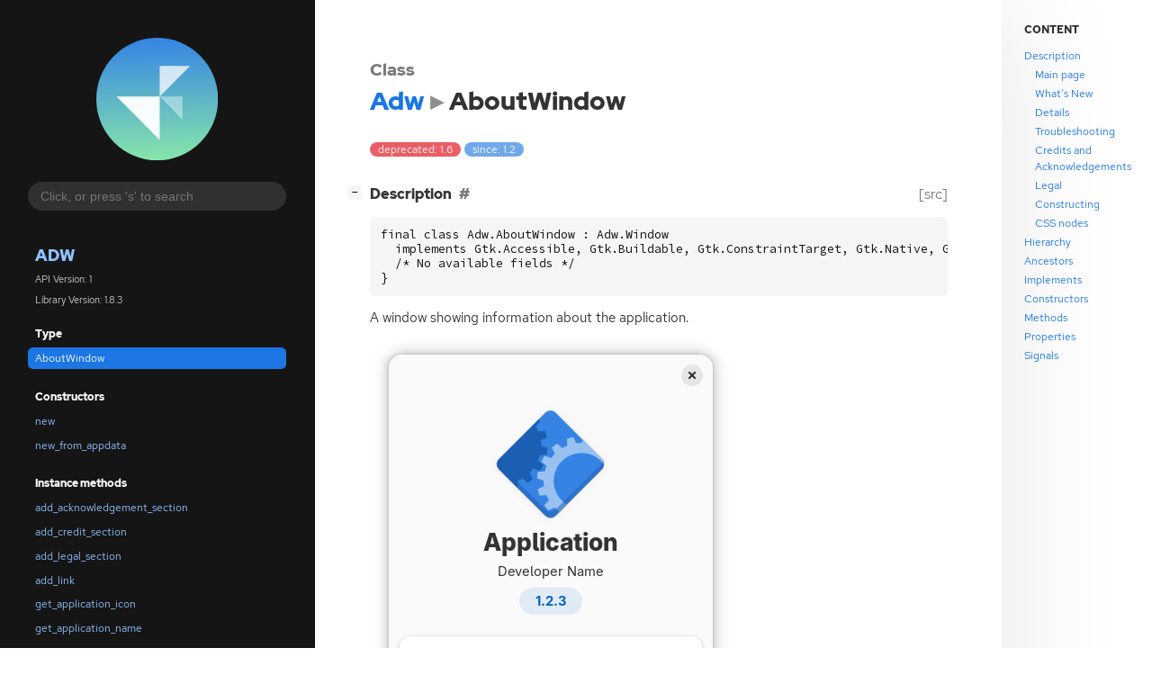

--- FILE ---
content_type: text/html; charset=utf-8
request_url: https://gnome.pages.gitlab.gnome.org/libadwaita/doc/1.2/class.AboutWindow.html
body_size: 109917
content:
<!--
SPDX-FileCopyrightText: Libadwaita contributors

SPDX-License-Identifier: LGPL-2.1-or-later
-->

<!DOCTYPE html>
<html lang="en">
<head>
  <title>Adw.AboutWindow</title>
  <meta name="viewport" content="width=device-width, initial-scale=1">

  <meta charset="utf-8" />

  
  <meta property="og:type" content="website"/>

  
  <meta property="og:image:width" content="256"/>
  <meta property="og:image:height" content="256"/>
  <meta property="og:image:secure_url" content="libadwaita.svg"/>
  <meta property="og:image:alt" content="Adw-1"/>
  

  
  <meta property="og:title" content="Adw.AboutWindow"/>
  <meta property="og:description" content="Reference for Adw.AboutWindow"/>
  <meta name="twitter:title" content="Adw.AboutWindow"/>
  <meta name="twitter:description" content="Reference for Adw.AboutWindow"/>


  
  <meta name="twitter:card" content="summary"/>

  
  
  
  

  <link rel="stylesheet" href="style.css" type="text/css" />

  

  
  <script src="urlmap.js"></script>
  
  
  <script src="fzy.js"></script>
  <script src="search.js"></script>
  
  <script src="main.js"></script>

  
    
  <link rel="icon" href="favicon.svg">
    
  
    
  <link rel="icon" sizes="32x32" href="favicon-32x32.png">
    
  
    
  <link rel="icon" sizes="128x128" href="favicon-128x128.png">
    
  
    
  <link rel="apple-touch-icon" sizes="180x180" href="favicon-180x180.png">
    
  
    
  <link rel="icon" sizes="192x192" href="favicon-192x192.png">
    
  
</head>

<body>
  <div id="body-wrapper" tabindex="-1">

    <nav class="sidebar devhelp-hidden">
      
      <div class="section">
        <a href="index.html"><img src="libadwaita.svg" class="logo"/></a>
      </div>
      
      
      <div class="search section">
        <form id="search-form" autocomplete="off">
          <input id="search-input" type="text" name="do-not-autocomplete" placeholder="Click, or press 's' to search" autocomplete="off"/>
        </form>
      </div>
      
      <div class="section namespace">
        <h3><a href="index.html">Adw</a></h3>
        <p>API Version: 1</p>
        
        <p>Library Version: 1.8.3</p>
        
      </div>
      
<div class="section">
  <h5>Type</h5>
  <div class="links">
    <a class="current" href="class.AboutWindow.html#description">AboutWindow</a>
  </div>
</div>


  
<div class="section">
  <h5>Constructors</h5>
  <div class="links">
  
    <a class="ctor" href="ctor.AboutWindow.new.html">new</a>
  
    <a class="ctor" href="ctor.AboutWindow.new_from_appdata.html">new_from_appdata</a>
  
  </div>
</div>



  


  
<div class="section">
  <h5>Instance methods</h5>
  <div class="links">
  
    <a class="method" href="method.AboutWindow.add_acknowledgement_section.html">add_acknowledgement_section</a>
  
    <a class="method" href="method.AboutWindow.add_credit_section.html">add_credit_section</a>
  
    <a class="method" href="method.AboutWindow.add_legal_section.html">add_legal_section</a>
  
    <a class="method" href="method.AboutWindow.add_link.html">add_link</a>
  
    <a class="method" href="method.AboutWindow.get_application_icon.html">get_application_icon</a>
  
    <a class="method" href="method.AboutWindow.get_application_name.html">get_application_name</a>
  
    <a class="method" href="method.AboutWindow.get_artists.html">get_artists</a>
  
    <a class="method" href="method.AboutWindow.get_comments.html">get_comments</a>
  
    <a class="method" href="method.AboutWindow.get_copyright.html">get_copyright</a>
  
    <a class="method" href="method.AboutWindow.get_debug_info.html">get_debug_info</a>
  
    <a class="method" href="method.AboutWindow.get_debug_info_filename.html">get_debug_info_filename</a>
  
    <a class="method" href="method.AboutWindow.get_designers.html">get_designers</a>
  
    <a class="method" href="method.AboutWindow.get_developer_name.html">get_developer_name</a>
  
    <a class="method" href="method.AboutWindow.get_developers.html">get_developers</a>
  
    <a class="method" href="method.AboutWindow.get_documenters.html">get_documenters</a>
  
    <a class="method" href="method.AboutWindow.get_issue_url.html">get_issue_url</a>
  
    <a class="method" href="method.AboutWindow.get_license.html">get_license</a>
  
    <a class="method" href="method.AboutWindow.get_license_type.html">get_license_type</a>
  
    <a class="method" href="method.AboutWindow.get_release_notes.html">get_release_notes</a>
  
    <a class="method" href="method.AboutWindow.get_release_notes_version.html">get_release_notes_version</a>
  
    <a class="method" href="method.AboutWindow.get_support_url.html">get_support_url</a>
  
    <a class="method" href="method.AboutWindow.get_translator_credits.html">get_translator_credits</a>
  
    <a class="method" href="method.AboutWindow.get_version.html">get_version</a>
  
    <a class="method" href="method.AboutWindow.get_website.html">get_website</a>
  
    <a class="method" href="method.AboutWindow.set_application_icon.html">set_application_icon</a>
  
    <a class="method" href="method.AboutWindow.set_application_name.html">set_application_name</a>
  
    <a class="method" href="method.AboutWindow.set_artists.html">set_artists</a>
  
    <a class="method" href="method.AboutWindow.set_comments.html">set_comments</a>
  
    <a class="method" href="method.AboutWindow.set_copyright.html">set_copyright</a>
  
    <a class="method" href="method.AboutWindow.set_debug_info.html">set_debug_info</a>
  
    <a class="method" href="method.AboutWindow.set_debug_info_filename.html">set_debug_info_filename</a>
  
    <a class="method" href="method.AboutWindow.set_designers.html">set_designers</a>
  
    <a class="method" href="method.AboutWindow.set_developer_name.html">set_developer_name</a>
  
    <a class="method" href="method.AboutWindow.set_developers.html">set_developers</a>
  
    <a class="method" href="method.AboutWindow.set_documenters.html">set_documenters</a>
  
    <a class="method" href="method.AboutWindow.set_issue_url.html">set_issue_url</a>
  
    <a class="method" href="method.AboutWindow.set_license.html">set_license</a>
  
    <a class="method" href="method.AboutWindow.set_license_type.html">set_license_type</a>
  
    <a class="method" href="method.AboutWindow.set_release_notes.html">set_release_notes</a>
  
    <a class="method" href="method.AboutWindow.set_release_notes_version.html">set_release_notes_version</a>
  
    <a class="method" href="method.AboutWindow.set_support_url.html">set_support_url</a>
  
    <a class="method" href="method.AboutWindow.set_translator_credits.html">set_translator_credits</a>
  
    <a class="method" href="method.AboutWindow.set_version.html">set_version</a>
  
    <a class="method" href="method.AboutWindow.set_website.html">set_website</a>
  
  </div>
</div>



  
<div class="section">
  <h5>Properties</h5>
  <div class="links">
  
    <a class="property" href="property.AboutWindow.application-icon.html">application-icon</a>
  
    <a class="property" href="property.AboutWindow.application-name.html">application-name</a>
  
    <a class="property" href="property.AboutWindow.artists.html">artists</a>
  
    <a class="property" href="property.AboutWindow.comments.html">comments</a>
  
    <a class="property" href="property.AboutWindow.copyright.html">copyright</a>
  
    <a class="property" href="property.AboutWindow.debug-info.html">debug-info</a>
  
    <a class="property" href="property.AboutWindow.debug-info-filename.html">debug-info-filename</a>
  
    <a class="property" href="property.AboutWindow.designers.html">designers</a>
  
    <a class="property" href="property.AboutWindow.developer-name.html">developer-name</a>
  
    <a class="property" href="property.AboutWindow.developers.html">developers</a>
  
    <a class="property" href="property.AboutWindow.documenters.html">documenters</a>
  
    <a class="property" href="property.AboutWindow.issue-url.html">issue-url</a>
  
    <a class="property" href="property.AboutWindow.license.html">license</a>
  
    <a class="property" href="property.AboutWindow.license-type.html">license-type</a>
  
    <a class="property" href="property.AboutWindow.release-notes.html">release-notes</a>
  
    <a class="property" href="property.AboutWindow.release-notes-version.html">release-notes-version</a>
  
    <a class="property" href="property.AboutWindow.support-url.html">support-url</a>
  
    <a class="property" href="property.AboutWindow.translator-credits.html">translator-credits</a>
  
    <a class="property" href="property.AboutWindow.version.html">version</a>
  
    <a class="property" href="property.AboutWindow.website.html">website</a>
  
  </div>
</div>



  
<div class="section">
  <h5>Signals</h5>
  <div class="links">
  
    <a class="signal" href="signal.AboutWindow.activate-link.html">activate-link</a>
  
  </div>
</div>



  


  



      <div class="section generator">
        <p>Generated by <a href="https://gitlab.gnome.org/GNOME/gi-docgen">gi-docgen</a> 2025.5</p>
      </div>
    </nav>

    <button id="btn-to-top" class="hidden"><span class="up-arrow"></span></button>

    
<section id="main" class="content">
  <header>
    <h3>Class</h3>
    <h1 aria-label="Name"><a href="index.html">Adw</a><span class="sep" role="presentation"></span>AboutWindow</h1>
  </header>

  <section>
    <summary>
      <div class="docblock">
        <p><span class="emblem deprecated">deprecated: 1.6</span>&nbsp;<span class="emblem available">since: 1.2</span></p>
      </div>

      <div class="toggle-wrapper">
        <h4 id="description" style="display:flex;">
          Description
          <a href="#description" class="anchor"></a>
          
          <a class="srclink" title="go to source location" href="https://gitlab.gnome.org/GNOME/libadwaita/-/blob/main/src/adw-about-window.c#L22">[src]</a>
          
        </h4>

        <pre><code>final class Adw.AboutWindow : Adw.Window
  implements Gtk.Accessible, Gtk.Buildable, Gtk.ConstraintTarget, Gtk.Native, Gtk.Root, Gtk.ShortcutManager {
  /* No available fields */
}</pre></code>

        <div class="docblock">
          <p>A window showing information about the&nbsp;application.</p>
<p><picture>
  <source srcset="about-window-dark.png" media="(prefers-color-scheme: dark)">
  <img src="about-window.png" alt="about-window">
</picture></p>
<p>An about window is typically opened when the user activates the <code>About …</code>
item in the application&#8217;s primary menu. All parts of the window are&nbsp;optional.</p>
<h2 id="main-page">Main page<a class="md-anchor" href="#main-page" title="Permanent link"></a></h2>
<p><code>AdwAboutWindow</code> prominently displays the application&#8217;s icon, name, developer
name and version. They can be set with the <a href="property.AboutWindow.application-icon.html"><code>AdwAboutWindow:application-icon</code></a>,
<a href="property.AboutWindow.application-name.html"><code>AdwAboutWindow:application-name</code></a>,
<a href="property.AboutWindow.developer-name.html"><code>AdwAboutWindow:developer-name</code></a> and <a href="property.AboutWindow.version.html"><code>AdwAboutWindow:version</code></a>&nbsp;respectively.</p>
<h2 id="whats-new">What's New<a class="md-anchor" href="#whats-new" title="Permanent link"></a></h2>
<p><code>AdwAboutWindow</code> provides a way for applications to display their release
notes, set with the <a href="property.AboutWindow.release-notes.html"><code>AdwAboutWindow:release-notes</code></a>&nbsp;property.</p>
<p>Release notes are formatted the same way as
<a href="https://freedesktop.org/software/appstream/docs/chap-Metadata.html#tag-description">AppStream descriptions</a>.</p>
<p>The supported formatting options&nbsp;are:</p>
<ul>
<li>Paragraph (<code>&lt;p&gt;</code>)</li>
<li>Ordered list (<code>&lt;ol&gt;</code>), with list items (<code>&lt;li&gt;</code>)</li>
<li>Unordered list (<code>&lt;ul&gt;</code>), with list items (<code>&lt;li&gt;</code>)</li>
</ul>
<p>Within paragraphs and list items, emphasis (<code>&lt;em&gt;</code>) and inline code
(<code>&lt;code&gt;</code>) text styles are supported. The emphasis is rendered in italic,
while inline code is shown in a monospaced&nbsp;font.</p>
<p>Any text outside paragraphs or list items is&nbsp;ignored.</p>
<p>Nested lists are not&nbsp;supported.</p>
<p>Only one version can be shown at a time. By default, the displayed version
number matches <a href="property.AboutWindow.version.html"><code>AdwAboutWindow:version</code></a>. Use
<a href="property.AboutWindow.release-notes-version.html"><code>AdwAboutWindow:release-notes-version</code></a> to override&nbsp;it.</p>
<h2 id="details">Details<a class="md-anchor" href="#details" title="Permanent link"></a></h2>
<p>The Details page displays the application comments and&nbsp;links.</p>
<p>The comments can be set with the <a href="property.AboutWindow.comments.html"><code>AdwAboutWindow:comments</code></a> property.
Unlike <a href="javascript:void(0)" data-namespace="Gtk" data-link="property.AboutDialog.comments.html" class="external"><code>GtkAboutDialog:comments</code></a>, this string can be long and
detailed. It can also contain links and Pango&nbsp;markup.</p>
<p>To set the application website, use <a href="property.AboutWindow.website.html"><code>AdwAboutWindow:website</code></a>.
To add extra links below the website, use <a href="method.AboutWindow.add_link.html"><code>adw_about_window_add_link()</code></a>.</p>
<p>If the Details page doesn&#8217;t have any other content besides website, the
website will be displayed on the main page&nbsp;instead.</p>
<h2 id="troubleshooting">Troubleshooting<a class="md-anchor" href="#troubleshooting" title="Permanent link"></a></h2>
<p><code>AdwAboutWindow</code> displays the following two links on the main&nbsp;page:</p>
<ul>
<li>Support Questions, set with the <a href="property.AboutWindow.support-url.html"><code>AdwAboutWindow:support-url</code></a>&nbsp;property,</li>
<li>Report an Issue, set with the <a href="property.AboutWindow.issue-url.html"><code>AdwAboutWindow:issue-url</code></a>&nbsp;property.</li>
</ul>
<p>Additionally, applications can provide debugging information. It will be
shown separately on the Troubleshooting page. Use the
<a href="property.AboutWindow.debug-info.html"><code>AdwAboutWindow:debug-info</code></a> property to specify&nbsp;it.</p>
<p>It&#8217;s intended to be attached to issue reports when reporting issues against
the application. As such, it cannot contain markup or&nbsp;links.</p>
<p><code>AdwAboutWindow</code> provides a quick way to save debug information to a file.
When saving, <a href="property.AboutWindow.debug-info-filename.html"><code>AdwAboutWindow:debug-info-filename</code></a> would be used as
the suggested&nbsp;filename.</p>
<h2 id="credits-and-acknowledgements">Credits and Acknowledgements<a class="md-anchor" href="#credits-and-acknowledgements" title="Permanent link"></a></h2>
<p>The Credits page has the following default&nbsp;sections:</p>
<ul>
<li>Developers, set with the <a href="property.AboutWindow.developers.html"><code>AdwAboutWindow:developers</code></a>&nbsp;property,</li>
<li>Designers, set with the <a href="property.AboutWindow.designers.html"><code>AdwAboutWindow:designers</code></a>&nbsp;property,</li>
<li>Artists, set with the <a href="property.AboutWindow.artists.html"><code>AdwAboutWindow:artists</code></a>&nbsp;property,</li>
<li>Documenters, set with the <a href="property.AboutWindow.documenters.html"><code>AdwAboutWindow:documenters</code></a>&nbsp;property,</li>
<li>Translators, set with the <a href="property.AboutWindow.translator-credits.html"><code>AdwAboutWindow:translator-credits</code></a>&nbsp;property.</li>
</ul>
<p>When setting translator credits, use the strings <code>"translator-credits"</code> or
<code>"translator_credits"</code> and mark them as&nbsp;translatable.</p>
<p>The default sections that don&#8217;t contain any names won&#8217;t be&nbsp;displayed.</p>
<p>The Credits page can also contain an arbitrary number of extra sections below
the default ones. Use <a href="method.AboutWindow.add_credit_section.html"><code>adw_about_window_add_credit_section()</code></a> to add&nbsp;them.</p>
<p>The Acknowledgements page can be used to acknowledge additional people and
organizations for their non-development contributions. Use
<a href="method.AboutWindow.add_acknowledgement_section.html"><code>adw_about_window_add_acknowledgement_section()</code></a> to add sections to it. For
example, it can be used to list backers in a crowdfunded project or to give
special&nbsp;thanks.</p>
<p>Each of the people or organizations can have an email address or a website
specified. To add a email address, use a string like
<code>Edgar Allan Poe &lt;edgar@poe.com&gt;</code>. To specify a website with a title, use a
string like <code>The GNOME Project https://www.gnome.org</code>:</p>
<p><picture>
  <source srcset="about-window-credits-dark.png" media="(prefers-color-scheme: dark)">
  <img src="about-window-credits.png" alt="about-window-credits">
</picture></p>
<h2 id="legal">Legal<a class="md-anchor" href="#legal" title="Permanent link"></a></h2>
<p>The Legal page displays the copyright and licensing information for the
application and other&nbsp;modules.</p>
<p>The copyright string is set with the <a href="property.AboutWindow.copyright.html"><code>AdwAboutWindow:copyright</code></a>
property and should be a short string of one or two lines, for example:
<code>© 2022 Example</code>.</p>
<p>Licensing information can be quickly set from a list of known licenses with
the <a href="property.AboutWindow.license-type.html"><code>AdwAboutWindow:license-type</code></a> property. If the application&#8217;s
license is not in the list, <a href="property.AboutWindow.license.html"><code>AdwAboutWindow:license</code></a> can be used&nbsp;instead.</p>
<p>To add information about other modules, such as application dependencies or
data, use <a href="method.AboutWindow.add_legal_section.html"><code>adw_about_window_add_legal_section()</code></a>.</p>
<h2 id="constructing">Constructing<a class="md-anchor" href="#constructing" title="Permanent link"></a></h2>
<p>To make constructing an <code>AdwAboutWindow</code> as convenient as possible, you can
use the function <a href="func.show_about_window.html"><code>adw_show_about_window()</code></a> which constructs and shows a&nbsp;window.</p>
<div class="codehilite"><pre><span></span><code><span class="k">static</span><span class="w"> </span><span class="kt">void</span>
<span class="nf">show_about</span><span class="w"> </span><span class="p">(</span><span class="n">GtkApplication</span><span class="w"> </span><span class="o">*</span><span class="n">app</span><span class="p">)</span>
<span class="p">{</span>
<span class="w">  </span><span class="k">const</span><span class="w"> </span><span class="kt">char</span><span class="w"> </span><span class="o">*</span><span class="n">developers</span><span class="p">[]</span><span class="w"> </span><span class="o">=</span><span class="w"> </span><span class="p">{</span>
<span class="w">    </span><span class="s">&quot;Angela Avery&quot;</span><span class="p">,</span>
<span class="w">    </span><span class="nb">NULL</span>
<span class="w">  </span><span class="p">};</span>

<span class="w">  </span><span class="k">const</span><span class="w"> </span><span class="kt">char</span><span class="w"> </span><span class="o">*</span><span class="n">designers</span><span class="p">[]</span><span class="w"> </span><span class="o">=</span><span class="w"> </span><span class="p">{</span>
<span class="w">    </span><span class="s">&quot;GNOME Design Team&quot;</span><span class="p">,</span>
<span class="w">    </span><span class="nb">NULL</span>
<span class="w">  </span><span class="p">};</span>

<span class="w">  </span><span class="n">adw_show_about_window</span><span class="w"> </span><span class="p">(</span><span class="n">gtk_application_get_active_window</span><span class="w"> </span><span class="p">(</span><span class="n">app</span><span class="p">),</span>
<span class="w">                         </span><span class="s">&quot;application-name&quot;</span><span class="p">,</span><span class="w"> </span><span class="n">_</span><span class="p">(</span><span class="s">&quot;Example&quot;</span><span class="p">),</span>
<span class="w">                         </span><span class="s">&quot;application-icon&quot;</span><span class="p">,</span><span class="w"> </span><span class="s">&quot;org.example.App&quot;</span><span class="p">,</span>
<span class="w">                         </span><span class="s">&quot;version&quot;</span><span class="p">,</span><span class="w"> </span><span class="s">&quot;1.2.3&quot;</span><span class="p">,</span>
<span class="w">                         </span><span class="s">&quot;copyright&quot;</span><span class="p">,</span><span class="w"> </span><span class="s">&quot;© 2022 Angela Avery&quot;</span><span class="p">,</span>
<span class="w">                         </span><span class="s">&quot;issue-url&quot;</span><span class="p">,</span><span class="w"> </span><span class="s">&quot;https://gitlab.gnome.org/example/example/-/issues/&quot;</span><span class="p">,</span>
<span class="w">                         </span><span class="s">&quot;license-type&quot;</span><span class="p">,</span><span class="w"> </span><span class="n">GTK_LICENSE_GPL_3_0</span><span class="p">,</span>
<span class="w">                         </span><span class="s">&quot;developers&quot;</span><span class="p">,</span><span class="w"> </span><span class="n">developers</span><span class="p">,</span>
<span class="w">                         </span><span class="s">&quot;designers&quot;</span><span class="p">,</span><span class="w"> </span><span class="n">designers</span><span class="p">,</span>
<span class="w">                         </span><span class="s">&quot;translator-credits&quot;</span><span class="p">,</span><span class="w"> </span><span class="n">_</span><span class="p">(</span><span class="s">&quot;translator-credits&quot;</span><span class="p">),</span>
<span class="w">                         </span><span class="nb">NULL</span><span class="p">);</span>
<span class="p">}</span>
</code></pre></div>

<h2 id="css-nodes">CSS nodes<a class="md-anchor" href="#css-nodes" title="Permanent link"></a></h2>
<p><code>AdwAboutWindow</code> has a main <span class="caps">CSS</span> node with the name <code>window</code> and the
style class <code>.about</code>.</p>
        </div>

        <div class="docblock">
          
          
          <p>Available since: 1.2</p>
          
          
          <div class="admonition deprecation">
            <p class="admonition-title">Deprecated since: 1.6</p><p>Use <a href="class.AboutDialog.html"><code>AdwAboutDialog</code></a>.</p></div>
          
        </div>

        
      </div>
    </summary>

    
    <div class="toggle-wrapper hierarchy">
      <h4 id="hierarchy">
        Hierarchy
        <a href="#hierarchy" class="anchor"></a>
      </h4>
      <div class="docblock" alt="Hierarchy for Adw.AboutWindow">
        <!-- Generated by graphviz version 2.47.1 (0)
 -->
<!-- Title: hierarchy Pages: 1 -->
<svg width="788pt" height="476pt"
 viewBox="0.00 0.00 788.00 476.00" xmlns="http://www.w3.org/2000/svg" xmlns:xlink="http://www.w3.org/1999/xlink">
<g id="graph0" class="graph" transform="scale(1 1) rotate(0) translate(4 472)">
<title>hierarchy</title>
<!-- this -->
<g id="node1" class="node">
<title>this</title>
<g id="a_node1"><a xlink:title="AdwAboutWindow">
<path fill="none" stroke="black" d="M461.5,-108C461.5,-108 339.5,-108 339.5,-108 333.5,-108 327.5,-102 327.5,-96 327.5,-96 327.5,-84 327.5,-84 327.5,-78 333.5,-72 339.5,-72 339.5,-72 461.5,-72 461.5,-72 467.5,-72 473.5,-78 473.5,-84 473.5,-84 473.5,-96 473.5,-96 473.5,-102 467.5,-108 461.5,-108"/>
<text text-anchor="middle" x="400.5" y="-86.3" font-family="Times,serif" font-size="14.00">AdwAboutWindow</text>
</a>
</g>
</g>
<!-- implements_0 -->
<g id="node7" class="node">
<title>implements_0</title>
<g id="a_node7"><a xlink:title="Gtk.Accessible">
<polygon fill="none" stroke="black" points="113,-36 0,-36 0,0 113,0 113,-36"/>
<text text-anchor="middle" x="56.5" y="-14.3" font-family="sans-serif" font-size="14.00">GtkAccessible</text>
</a>
</g>
</g>
<!-- this&#45;&#45;implements_0 -->
<g id="edge6" class="edge">
<title>this&#45;&#45;implements_0</title>
<path fill="none" stroke="black" stroke-dasharray="1,5" d="M327.38,-76.51C270.93,-66.54 191,-51.67 121.5,-36 118.77,-35.38 115.98,-34.73 113.16,-34.06"/>
</g>
<!-- implements_1 -->
<g id="node8" class="node">
<title>implements_1</title>
<g id="a_node8"><a xlink:title="Gtk.Buildable">
<polygon fill="none" stroke="black" points="236,-36 131,-36 131,0 236,0 236,-36"/>
<text text-anchor="middle" x="183.5" y="-14.3" font-family="sans-serif" font-size="14.00">GtkBuildable</text>
</a>
</g>
</g>
<!-- this&#45;&#45;implements_1 -->
<g id="edge7" class="edge">
<title>this&#45;&#45;implements_1</title>
<path fill="none" stroke="black" stroke-dasharray="1,5" d="M347.69,-71.97C313.82,-61.04 270.01,-46.91 236.17,-35.99"/>
</g>
<!-- implements_2 -->
<g id="node9" class="node">
<title>implements_2</title>
<g id="a_node9"><a xlink:title="Gtk.ConstraintTarget">
<polygon fill="none" stroke="black" points="409,-36 254,-36 254,0 409,0 409,-36"/>
<text text-anchor="middle" x="331.5" y="-14.3" font-family="sans-serif" font-size="14.00">GtkConstraintTarget</text>
</a>
</g>
</g>
<!-- this&#45;&#45;implements_2 -->
<g id="edge8" class="edge">
<title>this&#45;&#45;implements_2</title>
<path fill="none" stroke="black" stroke-dasharray="1,5" d="M383.44,-71.7C372.75,-60.85 359.02,-46.92 348.36,-36.1"/>
</g>
<!-- implements_3 -->
<g id="node10" class="node">
<title>implements_3</title>
<g id="a_node10"><a xlink:title="Gtk.Native">
<polygon fill="none" stroke="black" points="512,-36 427,-36 427,0 512,0 512,-36"/>
<text text-anchor="middle" x="469.5" y="-14.3" font-family="sans-serif" font-size="14.00">GtkNative</text>
</a>
</g>
</g>
<!-- this&#45;&#45;implements_3 -->
<g id="edge9" class="edge">
<title>this&#45;&#45;implements_3</title>
<path fill="none" stroke="black" stroke-dasharray="1,5" d="M417.56,-71.7C428.25,-60.85 441.98,-46.92 452.64,-36.1"/>
</g>
<!-- implements_4 -->
<g id="node11" class="node">
<title>implements_4</title>
<g id="a_node11"><a xlink:title="Gtk.Root">
<polygon fill="none" stroke="black" points="601,-36 530,-36 530,0 601,0 601,-36"/>
<text text-anchor="middle" x="565.5" y="-14.3" font-family="sans-serif" font-size="14.00">GtkRoot</text>
</a>
</g>
</g>
<!-- this&#45;&#45;implements_4 -->
<g id="edge10" class="edge">
<title>this&#45;&#45;implements_4</title>
<path fill="none" stroke="black" stroke-dasharray="1,5" d="M440.86,-71.88C468.05,-60.34 503.59,-45.26 529.76,-34.16"/>
</g>
<!-- implements_5 -->
<g id="node12" class="node">
<title>implements_5</title>
<g id="a_node12"><a xlink:title="Gtk.ShortcutManager">
<polygon fill="none" stroke="black" points="780,-36 619,-36 619,0 780,0 780,-36"/>
<text text-anchor="middle" x="699.5" y="-14.3" font-family="sans-serif" font-size="14.00">GtkShortcutManager</text>
</a>
</g>
</g>
<!-- this&#45;&#45;implements_5 -->
<g id="edge11" class="edge">
<title>this&#45;&#45;implements_5</title>
<path fill="none" stroke="black" stroke-dasharray="1,5" d="M473.26,-71.97C519.85,-61.06 580.07,-46.96 626.67,-36.05"/>
</g>
<!-- ancestor_0 -->
<g id="node2" class="node link">
<title>ancestor_0</title>
<g id="a_node2"><a xlink:href="class.Window.html" xlink:title="AdwWindow">
<path fill="none" stroke="black" d="M440.5,-180C440.5,-180 360.5,-180 360.5,-180 354.5,-180 348.5,-174 348.5,-168 348.5,-168 348.5,-156 348.5,-156 348.5,-150 354.5,-144 360.5,-144 360.5,-144 440.5,-144 440.5,-144 446.5,-144 452.5,-150 452.5,-156 452.5,-156 452.5,-168 452.5,-168 452.5,-174 446.5,-180 440.5,-180"/>
<text text-anchor="middle" x="400.5" y="-158.3" font-family="Times,serif" font-size="14.00">AdwWindow</text>
</a>
</g>
</g>
<!-- ancestor_0&#45;&#45;this -->
<g id="edge5" class="edge">
<title>ancestor_0&#45;&#45;this</title>
<path fill="none" stroke="black" d="M400.5,-143.7C400.5,-132.85 400.5,-118.92 400.5,-108.1"/>
</g>
<!-- ancestor_1 -->
<g id="node3" class="node">
<title>ancestor_1</title>
<g id="a_node3"><a xlink:title="Gtk.Window">
<path fill="none" stroke="black" d="M438,-252C438,-252 363,-252 363,-252 357,-252 351,-246 351,-240 351,-240 351,-228 351,-228 351,-222 357,-216 363,-216 363,-216 438,-216 438,-216 444,-216 450,-222 450,-228 450,-228 450,-240 450,-240 450,-246 444,-252 438,-252"/>
<text text-anchor="middle" x="400.5" y="-230.3" font-family="Times,serif" font-size="14.00">GtkWindow</text>
</a>
</g>
</g>
<!-- ancestor_1&#45;&#45;ancestor_0 -->
<g id="edge4" class="edge">
<title>ancestor_1&#45;&#45;ancestor_0</title>
<path fill="none" stroke="black" d="M400.5,-215.7C400.5,-204.85 400.5,-190.92 400.5,-180.1"/>
</g>
<!-- ancestor_2 -->
<g id="node4" class="node">
<title>ancestor_2</title>
<g id="a_node4"><a xlink:title="Gtk.Widget">
<path fill="none" stroke="black" d="M435,-324C435,-324 366,-324 366,-324 360,-324 354,-318 354,-312 354,-312 354,-300 354,-300 354,-294 360,-288 366,-288 366,-288 435,-288 435,-288 441,-288 447,-294 447,-300 447,-300 447,-312 447,-312 447,-318 441,-324 435,-324"/>
<text text-anchor="middle" x="400.5" y="-302.3" font-family="Times,serif" font-size="14.00">GtkWidget</text>
</a>
</g>
</g>
<!-- ancestor_2&#45;&#45;ancestor_1 -->
<g id="edge3" class="edge">
<title>ancestor_2&#45;&#45;ancestor_1</title>
<path fill="none" stroke="black" d="M400.5,-287.7C400.5,-276.85 400.5,-262.92 400.5,-252.1"/>
</g>
<!-- ancestor_3 -->
<g id="node5" class="node">
<title>ancestor_3</title>
<g id="a_node5"><a xlink:title="GObject.InitiallyUnowned">
<path fill="none" stroke="black" d="M463.5,-396C463.5,-396 337.5,-396 337.5,-396 331.5,-396 325.5,-390 325.5,-384 325.5,-384 325.5,-372 325.5,-372 325.5,-366 331.5,-360 337.5,-360 337.5,-360 463.5,-360 463.5,-360 469.5,-360 475.5,-366 475.5,-372 475.5,-372 475.5,-384 475.5,-384 475.5,-390 469.5,-396 463.5,-396"/>
<text text-anchor="middle" x="400.5" y="-374.3" font-family="Times,serif" font-size="14.00">GInitiallyUnowned</text>
</a>
</g>
</g>
<!-- ancestor_3&#45;&#45;ancestor_2 -->
<g id="edge2" class="edge">
<title>ancestor_3&#45;&#45;ancestor_2</title>
<path fill="none" stroke="black" d="M400.5,-359.7C400.5,-348.85 400.5,-334.92 400.5,-324.1"/>
</g>
<!-- ancestor_4 -->
<g id="node6" class="node">
<title>ancestor_4</title>
<g id="a_node6"><a xlink:title="GObject.Object">
<path fill="none" stroke="black" d="M425.5,-468C425.5,-468 375.5,-468 375.5,-468 369.5,-468 363.5,-462 363.5,-456 363.5,-456 363.5,-444 363.5,-444 363.5,-438 369.5,-432 375.5,-432 375.5,-432 425.5,-432 425.5,-432 431.5,-432 437.5,-438 437.5,-444 437.5,-444 437.5,-456 437.5,-456 437.5,-462 431.5,-468 425.5,-468"/>
<text text-anchor="middle" x="400.5" y="-446.3" font-family="Times,serif" font-size="14.00">GObject</text>
</a>
</g>
</g>
<!-- ancestor_4&#45;&#45;ancestor_3 -->
<g id="edge1" class="edge">
<title>ancestor_4&#45;&#45;ancestor_3</title>
<path fill="none" stroke="black" d="M400.5,-431.7C400.5,-420.85 400.5,-406.92 400.5,-396.1"/>
</g>
</g>
</svg>

      </div>
    </div>
    

    
    <div class="toggle-wrapper ancestors">
      <h4 id="ancestors">
        Ancestors
        <a href="#ancestors" class="anchor"></a>
      </h4>

      <div class="docblock">
        <ul>
        
          
          <li class="class"><a href="class.Window.html" title="Window">AdwWindow</a></li>
          
        
          
          <li class="class"><a class="external" href="javascript:void(0)" data-link="class.Window.html" data-namespace="Gtk">GtkWindow</a></li>
          
        
          
          <li class="class"><a class="external" href="javascript:void(0)" data-link="class.Widget.html" data-namespace="Gtk">GtkWidget</a></li>
          
        
          
          <li class="class"><a class="external" href="javascript:void(0)" data-link="class.InitiallyUnowned.html" data-namespace="GObject">GInitiallyUnowned</a></li>
          
        
          
          <li class="class"><a class="external" href="javascript:void(0)" data-link="class.Object.html" data-namespace="GObject">GObject</a></li>
          
        
        </ul>
      </div>
    </div>
    

    

    
    <div class="toggle-wrapper implements">
      <h4 id="implements">
        Implements
        <a href="#implements" class="anchor"></a>
      </h4>

      <div class="docblock">
        <ul>
        
          
          <li class="interface"><a class="external" href="javascript:void(0)" data-link="iface.Accessible.html" data-namespace="Gtk">GtkAccessible</a></li>
          
        
          
          <li class="interface"><a class="external" href="javascript:void(0)" data-link="iface.Buildable.html" data-namespace="Gtk">GtkBuildable</a></li>
          
        
          
          <li class="interface"><a class="external" href="javascript:void(0)" data-link="iface.ConstraintTarget.html" data-namespace="Gtk">GtkConstraintTarget</a></li>
          
        
          
          <li class="interface"><a class="external" href="javascript:void(0)" data-link="iface.Native.html" data-namespace="Gtk">GtkNative</a></li>
          
        
          
          <li class="interface"><a class="external" href="javascript:void(0)" data-link="iface.Root.html" data-namespace="Gtk">GtkRoot</a></li>
          
        
          
          <li class="interface"><a class="external" href="javascript:void(0)" data-link="iface.ShortcutManager.html" data-namespace="Gtk">GtkShortcutManager</a></li>
          
        
        </ul>
      </div>
    </div>
    

    
    <div class="toggle-wrapper constructors">
      <h4 id="constructors">
        Constructors
        <a href="#constructors" class="anchor"></a>
      </h4>

      <div class="docblock">
      
        <div class="deprecated">
          <h6><a href="ctor.AboutWindow.new.html">adw_about_window_new</a></h6>
          <div class="docblock">
            <p>Creates a new <code>AdwAboutWindow</code>.</p>
          </div>
          <div class="docblock">
            <p><span class="emblem deprecated">deprecated: 1.6</span>&nbsp;<span class="emblem available">since: 1.2</span></p>
          </div>
        </div>
      
        <div class="deprecated">
          <h6><a href="ctor.AboutWindow.new_from_appdata.html">adw_about_window_new_from_appdata</a></h6>
          <div class="docblock">
            <p>Creates a new <code>AdwAboutWindow</code> using AppStream&nbsp;metadata.</p>
          </div>
          <div class="docblock">
            <p><span class="emblem deprecated">deprecated: 1.6</span>&nbsp;<span class="emblem available">since: 1.4</span></p>
          </div>
        </div>
      
      </div>
    </div>
    

    

    
    <div class="toggle-wrapper methods">
      <h4 id="methods">
        Instance methods
        <a href="#methods" class="anchor"></a>
      </h4>

      <div class="docblock">
      
        <div class="deprecated">
          <h6><a href="method.AboutWindow.add_acknowledgement_section.html">adw_about_window_add_acknowledgement_section</a></h6>
          <div class="docblock">
            <p>Adds a section to the Acknowledgements&nbsp;page.</p>
          </div>
          <div class="docblock">
            <p><span class="emblem deprecated">deprecated: 1.6</span>&nbsp;<span class="emblem available">since: 1.2</span></p>
          </div>
        </div>
      
        <div class="deprecated">
          <h6><a href="method.AboutWindow.add_credit_section.html">adw_about_window_add_credit_section</a></h6>
          <div class="docblock">
            <p>Adds an extra section to the Credits&nbsp;page.</p>
          </div>
          <div class="docblock">
            <p><span class="emblem deprecated">deprecated: 1.6</span>&nbsp;<span class="emblem available">since: 1.2</span></p>
          </div>
        </div>
      
        <div class="deprecated">
          <h6><a href="method.AboutWindow.add_legal_section.html">adw_about_window_add_legal_section</a></h6>
          <div class="docblock">
            <p>Adds an extra section to the Legal&nbsp;page.</p>
          </div>
          <div class="docblock">
            <p><span class="emblem deprecated">deprecated: 1.6</span>&nbsp;<span class="emblem available">since: 1.2</span></p>
          </div>
        </div>
      
        <div class="deprecated">
          <h6><a href="method.AboutWindow.add_link.html">adw_about_window_add_link</a></h6>
          <div class="docblock">
            <p>Adds an extra link to the Details&nbsp;page.</p>
          </div>
          <div class="docblock">
            <p><span class="emblem deprecated">deprecated: 1.6</span>&nbsp;<span class="emblem available">since: 1.2</span></p>
          </div>
        </div>
      
        <div class="deprecated">
          <h6><a href="method.AboutWindow.get_application_icon.html">adw_about_window_get_application_icon</a></h6>
          <div class="docblock">
            <p>Gets the name of the application icon for <code>self</code>.</p>
          </div>
          <div class="docblock">
            <p><span class="emblem deprecated">deprecated: 1.6</span>&nbsp;<span class="emblem available">since: 1.2</span></p>
          </div>
        </div>
      
        <div class="deprecated">
          <h6><a href="method.AboutWindow.get_application_name.html">adw_about_window_get_application_name</a></h6>
          <div class="docblock">
            <p>Gets the application name for <code>self</code>.</p>
          </div>
          <div class="docblock">
            <p><span class="emblem deprecated">deprecated: 1.6</span>&nbsp;<span class="emblem available">since: 1.2</span></p>
          </div>
        </div>
      
        <div class="deprecated">
          <h6><a href="method.AboutWindow.get_artists.html">adw_about_window_get_artists</a></h6>
          <div class="docblock">
            <p>Gets the list of artists of the&nbsp;application.</p>
          </div>
          <div class="docblock">
            <p><span class="emblem deprecated">deprecated: 1.6</span>&nbsp;<span class="emblem available">since: 1.2</span></p>
          </div>
        </div>
      
        <div class="deprecated">
          <h6><a href="method.AboutWindow.get_comments.html">adw_about_window_get_comments</a></h6>
          <div class="docblock">
            <p>Gets the comments about the&nbsp;application.</p>
          </div>
          <div class="docblock">
            <p><span class="emblem deprecated">deprecated: 1.6</span>&nbsp;<span class="emblem available">since: 1.2</span></p>
          </div>
        </div>
      
        <div class="deprecated">
          <h6><a href="method.AboutWindow.get_copyright.html">adw_about_window_get_copyright</a></h6>
          <div class="docblock">
            <p>Gets the copyright information for <code>self</code>.</p>
          </div>
          <div class="docblock">
            <p><span class="emblem deprecated">deprecated: 1.6</span>&nbsp;<span class="emblem available">since: 1.2</span></p>
          </div>
        </div>
      
        <div class="deprecated">
          <h6><a href="method.AboutWindow.get_debug_info.html">adw_about_window_get_debug_info</a></h6>
          <div class="docblock">
            <p>Gets the debug information for <code>self</code>.</p>
          </div>
          <div class="docblock">
            <p><span class="emblem deprecated">deprecated: 1.6</span>&nbsp;<span class="emblem available">since: 1.2</span></p>
          </div>
        </div>
      
        <div class="deprecated">
          <h6><a href="method.AboutWindow.get_debug_info_filename.html">adw_about_window_get_debug_info_filename</a></h6>
          <div class="docblock">
            <p>Gets the debug information filename for <code>self</code>.</p>
          </div>
          <div class="docblock">
            <p><span class="emblem deprecated">deprecated: 1.6</span>&nbsp;<span class="emblem available">since: 1.2</span></p>
          </div>
        </div>
      
        <div class="deprecated">
          <h6><a href="method.AboutWindow.get_designers.html">adw_about_window_get_designers</a></h6>
          <div class="docblock">
            <p>Gets the list of designers of the&nbsp;application.</p>
          </div>
          <div class="docblock">
            <p><span class="emblem deprecated">deprecated: 1.6</span>&nbsp;<span class="emblem available">since: 1.2</span></p>
          </div>
        </div>
      
        <div class="deprecated">
          <h6><a href="method.AboutWindow.get_developer_name.html">adw_about_window_get_developer_name</a></h6>
          <div class="docblock">
            <p>Gets the developer name for <code>self</code>.</p>
          </div>
          <div class="docblock">
            <p><span class="emblem deprecated">deprecated: 1.6</span>&nbsp;<span class="emblem available">since: 1.2</span></p>
          </div>
        </div>
      
        <div class="deprecated">
          <h6><a href="method.AboutWindow.get_developers.html">adw_about_window_get_developers</a></h6>
          <div class="docblock">
            <p>Gets the list of developers of the&nbsp;application.</p>
          </div>
          <div class="docblock">
            <p><span class="emblem deprecated">deprecated: 1.6</span>&nbsp;<span class="emblem available">since: 1.2</span></p>
          </div>
        </div>
      
        <div class="deprecated">
          <h6><a href="method.AboutWindow.get_documenters.html">adw_about_window_get_documenters</a></h6>
          <div class="docblock">
            <p>Gets the list of documenters of the&nbsp;application.</p>
          </div>
          <div class="docblock">
            <p><span class="emblem deprecated">deprecated: 1.6</span>&nbsp;<span class="emblem available">since: 1.2</span></p>
          </div>
        </div>
      
        <div class="deprecated">
          <h6><a href="method.AboutWindow.get_issue_url.html">adw_about_window_get_issue_url</a></h6>
          <div class="docblock">
            <p>Gets the issue tracker <span class="caps">URL</span> for <code>self</code>.</p>
          </div>
          <div class="docblock">
            <p><span class="emblem deprecated">deprecated: 1.6</span>&nbsp;<span class="emblem available">since: 1.2</span></p>
          </div>
        </div>
      
        <div class="deprecated">
          <h6><a href="method.AboutWindow.get_license.html">adw_about_window_get_license</a></h6>
          <div class="docblock">
            <p>Gets the license for <code>self</code>.</p>
          </div>
          <div class="docblock">
            <p><span class="emblem deprecated">deprecated: 1.6</span>&nbsp;<span class="emblem available">since: 1.2</span></p>
          </div>
        </div>
      
        <div class="deprecated">
          <h6><a href="method.AboutWindow.get_license_type.html">adw_about_window_get_license_type</a></h6>
          <div class="docblock">
            <p>Gets the license type for <code>self</code>.</p>
          </div>
          <div class="docblock">
            <p><span class="emblem deprecated">deprecated: 1.6</span>&nbsp;<span class="emblem available">since: 1.2</span></p>
          </div>
        </div>
      
        <div class="deprecated">
          <h6><a href="method.AboutWindow.get_release_notes.html">adw_about_window_get_release_notes</a></h6>
          <div class="docblock">
            <p>Gets the release notes for <code>self</code>.</p>
          </div>
          <div class="docblock">
            <p><span class="emblem deprecated">deprecated: 1.6</span>&nbsp;<span class="emblem available">since: 1.2</span></p>
          </div>
        </div>
      
        <div class="deprecated">
          <h6><a href="method.AboutWindow.get_release_notes_version.html">adw_about_window_get_release_notes_version</a></h6>
          <div class="docblock">
            <p>Gets the version described by the application&#8217;s release&nbsp;notes.</p>
          </div>
          <div class="docblock">
            <p><span class="emblem deprecated">deprecated: 1.6</span>&nbsp;<span class="emblem available">since: 1.2</span></p>
          </div>
        </div>
      
        <div class="deprecated">
          <h6><a href="method.AboutWindow.get_support_url.html">adw_about_window_get_support_url</a></h6>
          <div class="docblock">
            <p>Gets the <span class="caps">URL</span> of the support page for <code>self</code>.</p>
          </div>
          <div class="docblock">
            <p><span class="emblem deprecated">deprecated: 1.6</span>&nbsp;<span class="emblem available">since: 1.2</span></p>
          </div>
        </div>
      
        <div class="deprecated">
          <h6><a href="method.AboutWindow.get_translator_credits.html">adw_about_window_get_translator_credits</a></h6>
          <div class="docblock">
            <p>Gets the translator credits&nbsp;string.</p>
          </div>
          <div class="docblock">
            <p><span class="emblem deprecated">deprecated: 1.6</span>&nbsp;<span class="emblem available">since: 1.2</span></p>
          </div>
        </div>
      
        <div class="deprecated">
          <h6><a href="method.AboutWindow.get_version.html">adw_about_window_get_version</a></h6>
          <div class="docblock">
            <p>Gets the version for <code>self</code>.</p>
          </div>
          <div class="docblock">
            <p><span class="emblem deprecated">deprecated: 1.6</span>&nbsp;<span class="emblem available">since: 1.2</span></p>
          </div>
        </div>
      
        <div class="deprecated">
          <h6><a href="method.AboutWindow.get_website.html">adw_about_window_get_website</a></h6>
          <div class="docblock">
            <p>Gets the application website <span class="caps">URL</span> for <code>self</code>.</p>
          </div>
          <div class="docblock">
            <p><span class="emblem deprecated">deprecated: 1.6</span>&nbsp;<span class="emblem available">since: 1.2</span></p>
          </div>
        </div>
      
        <div class="deprecated">
          <h6><a href="method.AboutWindow.set_application_icon.html">adw_about_window_set_application_icon</a></h6>
          <div class="docblock">
            <p>Sets the name of the application icon for <code>self</code>.</p>
          </div>
          <div class="docblock">
            <p><span class="emblem deprecated">deprecated: 1.6</span>&nbsp;<span class="emblem available">since: 1.2</span></p>
          </div>
        </div>
      
        <div class="deprecated">
          <h6><a href="method.AboutWindow.set_application_name.html">adw_about_window_set_application_name</a></h6>
          <div class="docblock">
            <p>Sets the application name for <code>self</code>.</p>
          </div>
          <div class="docblock">
            <p><span class="emblem deprecated">deprecated: 1.6</span>&nbsp;<span class="emblem available">since: 1.2</span></p>
          </div>
        </div>
      
        <div class="deprecated">
          <h6><a href="method.AboutWindow.set_artists.html">adw_about_window_set_artists</a></h6>
          <div class="docblock">
            <p>Sets the list of artists of the&nbsp;application.</p>
          </div>
          <div class="docblock">
            <p><span class="emblem deprecated">deprecated: 1.6</span>&nbsp;<span class="emblem available">since: 1.2</span></p>
          </div>
        </div>
      
        <div class="deprecated">
          <h6><a href="method.AboutWindow.set_comments.html">adw_about_window_set_comments</a></h6>
          <div class="docblock">
            <p>Sets the comments about the&nbsp;application.</p>
          </div>
          <div class="docblock">
            <p><span class="emblem deprecated">deprecated: 1.6</span>&nbsp;<span class="emblem available">since: 1.2</span></p>
          </div>
        </div>
      
        <div class="deprecated">
          <h6><a href="method.AboutWindow.set_copyright.html">adw_about_window_set_copyright</a></h6>
          <div class="docblock">
            <p>Sets the copyright information for <code>self</code>.</p>
          </div>
          <div class="docblock">
            <p><span class="emblem deprecated">deprecated: 1.6</span>&nbsp;<span class="emblem available">since: 1.2</span></p>
          </div>
        </div>
      
        <div class="deprecated">
          <h6><a href="method.AboutWindow.set_debug_info.html">adw_about_window_set_debug_info</a></h6>
          <div class="docblock">
            <p>Sets the debug information for <code>self</code>.</p>
          </div>
          <div class="docblock">
            <p><span class="emblem deprecated">deprecated: 1.6</span>&nbsp;<span class="emblem available">since: 1.2</span></p>
          </div>
        </div>
      
        <div class="deprecated">
          <h6><a href="method.AboutWindow.set_debug_info_filename.html">adw_about_window_set_debug_info_filename</a></h6>
          <div class="docblock">
            <p>Sets the debug information filename for <code>self</code>.</p>
          </div>
          <div class="docblock">
            <p><span class="emblem deprecated">deprecated: 1.6</span>&nbsp;<span class="emblem available">since: 1.2</span></p>
          </div>
        </div>
      
        <div class="deprecated">
          <h6><a href="method.AboutWindow.set_designers.html">adw_about_window_set_designers</a></h6>
          <div class="docblock">
            <p>Sets the list of designers of the&nbsp;application.</p>
          </div>
          <div class="docblock">
            <p><span class="emblem deprecated">deprecated: 1.6</span>&nbsp;<span class="emblem available">since: 1.2</span></p>
          </div>
        </div>
      
        <div class="deprecated">
          <h6><a href="method.AboutWindow.set_developer_name.html">adw_about_window_set_developer_name</a></h6>
          <div class="docblock">
            <p>Sets the developer name for <code>self</code>.</p>
          </div>
          <div class="docblock">
            <p><span class="emblem deprecated">deprecated: 1.6</span>&nbsp;<span class="emblem available">since: 1.2</span></p>
          </div>
        </div>
      
        <div class="deprecated">
          <h6><a href="method.AboutWindow.set_developers.html">adw_about_window_set_developers</a></h6>
          <div class="docblock">
            <p>Sets the list of developers of the&nbsp;application.</p>
          </div>
          <div class="docblock">
            <p><span class="emblem deprecated">deprecated: 1.6</span>&nbsp;<span class="emblem available">since: 1.2</span></p>
          </div>
        </div>
      
        <div class="deprecated">
          <h6><a href="method.AboutWindow.set_documenters.html">adw_about_window_set_documenters</a></h6>
          <div class="docblock">
            <p>Sets the list of documenters of the&nbsp;application.</p>
          </div>
          <div class="docblock">
            <p><span class="emblem deprecated">deprecated: 1.6</span>&nbsp;<span class="emblem available">since: 1.2</span></p>
          </div>
        </div>
      
        <div class="deprecated">
          <h6><a href="method.AboutWindow.set_issue_url.html">adw_about_window_set_issue_url</a></h6>
          <div class="docblock">
            <p>Sets the issue tracker <span class="caps">URL</span> for <code>self</code>.</p>
          </div>
          <div class="docblock">
            <p><span class="emblem deprecated">deprecated: 1.6</span>&nbsp;<span class="emblem available">since: 1.2</span></p>
          </div>
        </div>
      
        <div class="deprecated">
          <h6><a href="method.AboutWindow.set_license.html">adw_about_window_set_license</a></h6>
          <div class="docblock">
            <p>Sets the license for <code>self</code>.</p>
          </div>
          <div class="docblock">
            <p><span class="emblem deprecated">deprecated: 1.6</span>&nbsp;<span class="emblem available">since: 1.2</span></p>
          </div>
        </div>
      
        <div class="deprecated">
          <h6><a href="method.AboutWindow.set_license_type.html">adw_about_window_set_license_type</a></h6>
          <div class="docblock">
            <p>Sets the license for <code>self</code> from a list of known&nbsp;licenses.</p>
          </div>
          <div class="docblock">
            <p><span class="emblem deprecated">deprecated: 1.6</span>&nbsp;<span class="emblem available">since: 1.2</span></p>
          </div>
        </div>
      
        <div class="deprecated">
          <h6><a href="method.AboutWindow.set_release_notes.html">adw_about_window_set_release_notes</a></h6>
          <div class="docblock">
            <p>Sets the release notes for <code>self</code>.</p>
          </div>
          <div class="docblock">
            <p><span class="emblem deprecated">deprecated: 1.6</span>&nbsp;<span class="emblem available">since: 1.2</span></p>
          </div>
        </div>
      
        <div class="deprecated">
          <h6><a href="method.AboutWindow.set_release_notes_version.html">adw_about_window_set_release_notes_version</a></h6>
          <div class="docblock">
            <p>Sets the version described by the application&#8217;s release&nbsp;notes.</p>
          </div>
          <div class="docblock">
            <p><span class="emblem deprecated">deprecated: 1.6</span>&nbsp;<span class="emblem available">since: 1.2</span></p>
          </div>
        </div>
      
        <div class="deprecated">
          <h6><a href="method.AboutWindow.set_support_url.html">adw_about_window_set_support_url</a></h6>
          <div class="docblock">
            <p>Sets the <span class="caps">URL</span> of the support page for <code>self</code>.</p>
          </div>
          <div class="docblock">
            <p><span class="emblem deprecated">deprecated: 1.6</span>&nbsp;<span class="emblem available">since: 1.2</span></p>
          </div>
        </div>
      
        <div class="deprecated">
          <h6><a href="method.AboutWindow.set_translator_credits.html">adw_about_window_set_translator_credits</a></h6>
          <div class="docblock">
            <p>Sets the translator credits&nbsp;string.</p>
          </div>
          <div class="docblock">
            <p><span class="emblem deprecated">deprecated: 1.6</span>&nbsp;<span class="emblem available">since: 1.2</span></p>
          </div>
        </div>
      
        <div class="deprecated">
          <h6><a href="method.AboutWindow.set_version.html">adw_about_window_set_version</a></h6>
          <div class="docblock">
            <p>Sets the version for <code>self</code>.</p>
          </div>
          <div class="docblock">
            <p><span class="emblem deprecated">deprecated: 1.6</span>&nbsp;<span class="emblem available">since: 1.2</span></p>
          </div>
        </div>
      
        <div class="deprecated">
          <h6><a href="method.AboutWindow.set_website.html">adw_about_window_set_website</a></h6>
          <div class="docblock">
            <p>Sets the application website <span class="caps">URL</span> for <code>self</code>.</p>
          </div>
          <div class="docblock">
            <p><span class="emblem deprecated">deprecated: 1.6</span>&nbsp;<span class="emblem available">since: 1.2</span></p>
          </div>
        </div>
      
      </div>

      
        
        <div class="toggle-wrapper default-hide ancestor-methods">
          <h5 style="display:block;">Methods inherited from <a href="class.Window.html">AdwWindow</a> (8)</h5><div class="docblock">
          
            <h6><a href="method.Window.add_breakpoint.html">adw_window_add_breakpoint</a></h6><div class="docblock">
              <p>Adds <code>breakpoint</code> to <code>self</code>.</p>
            </div>
            <div class="docblock">
              <p><span class="emblem available">since: 1.4</span></p>
            </div>
            
            <h6><a href="method.Window.get_adaptive_preview.html">adw_window_get_adaptive_preview</a></h6><div class="docblock">
              <p>Gets whether adaptive preview for <code>self</code> is currently&nbsp;open.</p>
            </div>
            <div class="docblock">
              <p><span class="emblem available">since: 1.7</span></p>
            </div>
            
            <h6><a href="method.Window.get_content.html">adw_window_get_content</a></h6><div class="docblock">
              <p>Gets the content widget of <code>self</code>.</p>
            </div>
            <div class="docblock">
              <p></p>
            </div>
            
            <h6><a href="method.Window.get_current_breakpoint.html">adw_window_get_current_breakpoint</a></h6><div class="docblock">
              <p>Gets the current&nbsp;breakpoint.</p>
            </div>
            <div class="docblock">
              <p><span class="emblem available">since: 1.4</span></p>
            </div>
            
            <h6><a href="method.Window.get_dialogs.html">adw_window_get_dialogs</a></h6><div class="docblock">
              <p>Returns a <code>GListModel</code> that contains the open dialogs of <code>self</code>.</p>
            </div>
            <div class="docblock">
              <p><span class="emblem available">since: 1.5</span></p>
            </div>
            
            <h6><a href="method.Window.get_visible_dialog.html">adw_window_get_visible_dialog</a></h6><div class="docblock">
              <p>Returns the currently visible dialog in <code>self</code>, if there&#8217;s&nbsp;one.</p>
            </div>
            <div class="docblock">
              <p><span class="emblem available">since: 1.5</span></p>
            </div>
            
            <h6><a href="method.Window.set_adaptive_preview.html">adw_window_set_adaptive_preview</a></h6><div class="docblock">
              <p>Sets whether adaptive preview for <code>self</code> is currently&nbsp;open.</p>
            </div>
            <div class="docblock">
              <p><span class="emblem available">since: 1.7</span></p>
            </div>
            
            <h6><a href="method.Window.set_content.html">adw_window_set_content</a></h6><div class="docblock">
              <p>Sets the content widget of <code>self</code>.</p>
            </div>
            <div class="docblock">
              <p></p>
            </div>
            
          </div>
        </div>
        
      
        
        <div class="toggle-wrapper default-hide ancestor-methods"><h5 style="display:block;">Methods inherited from <a class="external" href="javascript:void(0)" data-link="class.Window.html" data-namespace="Gtk">GtkWindow</a> (57)</h5>
          <div class="docblock">
          
            <div class="docblock">
              <p>Please see&nbsp;<a class="external" href="javascript:void(0)" data-link="class.Window.html#methods" data-namespace="Gtk">GtkWindow</a>&nbsp;for a full list of methods.</em></p>
            </div>
          
          </div>
        </div>
        
      
        
        <div class="toggle-wrapper default-hide ancestor-methods"><h5 style="display:block;">Methods inherited from <a class="external" href="javascript:void(0)" data-link="class.Widget.html" data-namespace="Gtk">GtkWidget</a> (164)</h5>
          <div class="docblock">
          
            <div class="docblock">
              <p>Please see&nbsp;<a class="external" href="javascript:void(0)" data-link="class.Widget.html#methods" data-namespace="Gtk">GtkWidget</a>&nbsp;for a full list of methods.</em></p>
            </div>
          
          </div>
        </div>
        
      
        
      
        
        <div class="toggle-wrapper default-hide ancestor-methods"><h5 style="display:block;">Methods inherited from <a class="external" href="javascript:void(0)" data-link="class.Object.html" data-namespace="GObject">GObject</a> (43)</h5>
          <div class="docblock">
          
            <div class="docblock">
              <p>Please see&nbsp;<a class="external" href="javascript:void(0)" data-link="class.Object.html#methods" data-namespace="GObject">GObject</a>&nbsp;for a full list of methods.</em></p>
            </div>
          
          </div>
        </div>
        
      

      
        
        <div class="toggle-wrapper default-hide ancestor-methods"><h5 style="display:block;">Methods inherited from <a class="external" href="javascript:void(0)" data-link="iface.Accessible.html" data-namespace="Gtk">GtkAccessible</a> (20)</h5>
          <div class="docblock">
          <h6><a class="external" href="javascript:void(0)" data-namespace="Gtk" data-link="method.Accessible.announce.html">gtk_accessible_announce</a></h6>
            <div class="docblock">
              <p>Requests the user&#8217;s screen reader to announce the given&nbsp;message.</p>
            </div><h6><a class="external" href="javascript:void(0)" data-namespace="Gtk" data-link="method.Accessible.get_accessible_parent.html">gtk_accessible_get_accessible_parent</a></h6>
            <div class="docblock">
              <p>Retrieves the accessible parent for an accessible&nbsp;object.</p>
            </div><h6><a class="external" href="javascript:void(0)" data-namespace="Gtk" data-link="method.Accessible.get_accessible_role.html">gtk_accessible_get_accessible_role</a></h6>
            <div class="docblock">
              <p>Retrieves the accessible role of an accessible&nbsp;object.</p>
            </div><h6><a class="external" href="javascript:void(0)" data-namespace="Gtk" data-link="method.Accessible.get_at_context.html">gtk_accessible_get_at_context</a></h6>
            <div class="docblock">
              <p>Retrieves the implementation for the given accessible&nbsp;object.</p>
            </div><h6><a class="external" href="javascript:void(0)" data-namespace="Gtk" data-link="method.Accessible.get_bounds.html">gtk_accessible_get_bounds</a></h6>
            <div class="docblock">
              <p>Queries the coordinates and dimensions of this&nbsp;accessible.</p>
            </div><h6><a class="external" href="javascript:void(0)" data-namespace="Gtk" data-link="method.Accessible.get_first_accessible_child.html">gtk_accessible_get_first_accessible_child</a></h6>
            <div class="docblock">
              <p>Retrieves the first accessible child of an accessible&nbsp;object.</p>
            </div><h6><a class="external" href="javascript:void(0)" data-namespace="Gtk" data-link="method.Accessible.get_next_accessible_sibling.html">gtk_accessible_get_next_accessible_sibling</a></h6>
            <div class="docblock">
              <p>Retrieves the next accessible sibling of an accessible&nbsp;object.</p>
            </div><h6><a class="external" href="javascript:void(0)" data-namespace="Gtk" data-link="method.Accessible.get_platform_state.html">gtk_accessible_get_platform_state</a></h6>
            <div class="docblock">
              <p>Queries a platform state, such as&nbsp;focus.</p>
            </div><h6><a class="external" href="javascript:void(0)" data-namespace="Gtk" data-link="method.Accessible.reset_property.html">gtk_accessible_reset_property</a></h6>
            <div class="docblock">
              <p>Resets the accessible property to its default&nbsp;value.</p>
            </div><h6><a class="external" href="javascript:void(0)" data-namespace="Gtk" data-link="method.Accessible.reset_relation.html">gtk_accessible_reset_relation</a></h6>
            <div class="docblock">
              <p>Resets the accessible relation to its default&nbsp;value.</p>
            </div><h6><a class="external" href="javascript:void(0)" data-namespace="Gtk" data-link="method.Accessible.reset_state.html">gtk_accessible_reset_state</a></h6>
            <div class="docblock">
              <p>Resets the accessible state to its default&nbsp;value.</p>
            </div><h6><a class="external" href="javascript:void(0)" data-namespace="Gtk" data-link="method.Accessible.set_accessible_parent.html">gtk_accessible_set_accessible_parent</a></h6>
            <div class="docblock">
              <p>Sets the parent and sibling of an accessible&nbsp;object.</p>
            </div><h6><a class="external" href="javascript:void(0)" data-namespace="Gtk" data-link="method.Accessible.update_next_accessible_sibling.html">gtk_accessible_update_next_accessible_sibling</a></h6>
            <div class="docblock">
              <p>Updates the next accessible&nbsp;sibling.</p>
            </div><h6><a class="external" href="javascript:void(0)" data-namespace="Gtk" data-link="method.Accessible.update_platform_state.html">gtk_accessible_update_platform_state</a></h6>
            <div class="docblock">
              <p>Informs ATs that the platform state has&nbsp;changed.</p>
            </div><h6><a class="external" href="javascript:void(0)" data-namespace="Gtk" data-link="method.Accessible.update_property.html">gtk_accessible_update_property</a></h6>
            <div class="docblock">
              <p>Updates a list of accessible&nbsp;properties.</p>
            </div><h6><a class="external" href="javascript:void(0)" data-namespace="Gtk" data-link="method.Accessible.update_property_value.html">gtk_accessible_update_property_value</a></h6>
            <div class="docblock">
              <p>Updates an array of accessible&nbsp;properties.</p>
            </div><h6><a class="external" href="javascript:void(0)" data-namespace="Gtk" data-link="method.Accessible.update_relation.html">gtk_accessible_update_relation</a></h6>
            <div class="docblock">
              <p>Updates a list of accessible&nbsp;relations.</p>
            </div><h6><a class="external" href="javascript:void(0)" data-namespace="Gtk" data-link="method.Accessible.update_relation_value.html">gtk_accessible_update_relation_value</a></h6>
            <div class="docblock">
              <p>Updates an array of accessible&nbsp;relations.</p>
            </div><h6><a class="external" href="javascript:void(0)" data-namespace="Gtk" data-link="method.Accessible.update_state.html">gtk_accessible_update_state</a></h6>
            <div class="docblock">
              <p>Updates a list of accessible&nbsp;states.</p>
            </div><h6><a class="external" href="javascript:void(0)" data-namespace="Gtk" data-link="method.Accessible.update_state_value.html">gtk_accessible_update_state_value</a></h6>
            <div class="docblock">
              <p>Updates an array of accessible&nbsp;states.</p>
            </div>
          </div>
        </div>
        
      
        
        <div class="toggle-wrapper default-hide ancestor-methods"><h5 style="display:block;">Methods inherited from <a class="external" href="javascript:void(0)" data-link="iface.Buildable.html" data-namespace="Gtk">GtkBuildable</a> (1)</h5>
          <div class="docblock">
          <h6><a class="external" href="javascript:void(0)" data-namespace="Gtk" data-link="method.Buildable.get_buildable_id.html">gtk_buildable_get_buildable_id</a></h6>
            <div class="docblock">
              <p>Gets the <span class="caps">ID</span> of the <code>buildable</code> object.</p>
            </div>
          </div>
        </div>
        
      
        
      
        
        <div class="toggle-wrapper default-hide ancestor-methods"><h5 style="display:block;">Methods inherited from <a class="external" href="javascript:void(0)" data-link="iface.Native.html" data-namespace="Gtk">GtkNative</a> (5)</h5>
          <div class="docblock">
          <h6><a class="external" href="javascript:void(0)" data-namespace="Gtk" data-link="method.Native.get_renderer.html">gtk_native_get_renderer</a></h6>
            <div class="docblock">
              <p>Returns the renderer that is used for this <code>GtkNative</code>.</p>
            </div><h6><a class="external" href="javascript:void(0)" data-namespace="Gtk" data-link="method.Native.get_surface.html">gtk_native_get_surface</a></h6>
            <div class="docblock">
              <p>Returns the surface of this <code>GtkNative</code>.</p>
            </div><h6><a class="external" href="javascript:void(0)" data-namespace="Gtk" data-link="method.Native.get_surface_transform.html">gtk_native_get_surface_transform</a></h6>
            <div class="docblock">
              <p>Retrieves the surface transform of <code>self</code>.</p>
            </div><h6><a class="external" href="javascript:void(0)" data-namespace="Gtk" data-link="method.Native.realize.html">gtk_native_realize</a></h6>
            <div class="docblock">
              <p>Realizes a <code>GtkNative</code>.</p>
            </div><h6><a class="external" href="javascript:void(0)" data-namespace="Gtk" data-link="method.Native.unrealize.html">gtk_native_unrealize</a></h6>
            <div class="docblock">
              <p>Unrealizes a <code>GtkNative</code>.</p>
            </div>
          </div>
        </div>
        
      
        
        <div class="toggle-wrapper default-hide ancestor-methods"><h5 style="display:block;">Methods inherited from <a class="external" href="javascript:void(0)" data-link="iface.Root.html" data-namespace="Gtk">GtkRoot</a> (3)</h5>
          <div class="docblock">
          <h6><a class="external" href="javascript:void(0)" data-namespace="Gtk" data-link="method.Root.get_display.html">gtk_root_get_display</a></h6>
            <div class="docblock">
              <p>Returns the display that this <code>GtkRoot</code> is&nbsp;on.</p>
            </div><h6><a class="external" href="javascript:void(0)" data-namespace="Gtk" data-link="method.Root.get_focus.html">gtk_root_get_focus</a></h6>
            <div class="docblock">
              <p>Retrieves the current focused widget within the&nbsp;root.</p>
            </div><h6><a class="external" href="javascript:void(0)" data-namespace="Gtk" data-link="method.Root.set_focus.html">gtk_root_set_focus</a></h6>
            <div class="docblock">
              <p>If <code>focus</code> is not the current focus widget, and is focusable, sets
it as the focus widget for the&nbsp;root.</p>
            </div>
          </div>
        </div>
        
      
        
      
    </div>
    

    
    <div class="toggle-wrapper properties">
      <h4 id="properties">
        Properties
        <a href="#properties" class="anchor"></a>
      </h4>

      
      <div class="docblock">
      
        <div class="deprecated">
          <h6><a href="property.AboutWindow.application-icon.html">Adw.AboutWindow:application-icon</a></h6>
          <div class="docblock">
            <p>The name of the application&nbsp;icon.</p>
          </div>
          <div class="docblock">
            <p><span class="emblem deprecated">deprecated: 1.6</span>&nbsp;<span class="emblem available">since: 1.2</span></p>
          </div>
        </div>
      
        <div class="deprecated">
          <h6><a href="property.AboutWindow.application-name.html">Adw.AboutWindow:application-name</a></h6>
          <div class="docblock">
            <p>The name of the&nbsp;application.</p>
          </div>
          <div class="docblock">
            <p><span class="emblem deprecated">deprecated: 1.6</span>&nbsp;<span class="emblem available">since: 1.2</span></p>
          </div>
        </div>
      
        <div class="deprecated">
          <h6><a href="property.AboutWindow.artists.html">Adw.AboutWindow:artists</a></h6>
          <div class="docblock">
            <p>The list of artists of the&nbsp;application.</p>
          </div>
          <div class="docblock">
            <p><span class="emblem deprecated">deprecated: 1.6</span>&nbsp;<span class="emblem available">since: 1.2</span></p>
          </div>
        </div>
      
        <div class="deprecated">
          <h6><a href="property.AboutWindow.comments.html">Adw.AboutWindow:comments</a></h6>
          <div class="docblock">
            <p>The comments about the&nbsp;application.</p>
          </div>
          <div class="docblock">
            <p><span class="emblem deprecated">deprecated: 1.6</span>&nbsp;<span class="emblem available">since: 1.2</span></p>
          </div>
        </div>
      
        <div class="deprecated">
          <h6><a href="property.AboutWindow.copyright.html">Adw.AboutWindow:copyright</a></h6>
          <div class="docblock">
            <p>The copyright&nbsp;information.</p>
          </div>
          <div class="docblock">
            <p><span class="emblem deprecated">deprecated: 1.6</span>&nbsp;<span class="emblem available">since: 1.2</span></p>
          </div>
        </div>
      
        <div class="deprecated">
          <h6><a href="property.AboutWindow.debug-info.html">Adw.AboutWindow:debug-info</a></h6>
          <div class="docblock">
            <p>The debug&nbsp;information.</p>
          </div>
          <div class="docblock">
            <p><span class="emblem deprecated">deprecated: 1.6</span>&nbsp;<span class="emblem available">since: 1.2</span></p>
          </div>
        </div>
      
        <div class="deprecated">
          <h6><a href="property.AboutWindow.debug-info-filename.html">Adw.AboutWindow:debug-info-filename</a></h6>
          <div class="docblock">
            <p>The debug information&nbsp;filename.</p>
          </div>
          <div class="docblock">
            <p><span class="emblem deprecated">deprecated: 1.6</span>&nbsp;<span class="emblem available">since: 1.2</span></p>
          </div>
        </div>
      
        <div class="deprecated">
          <h6><a href="property.AboutWindow.designers.html">Adw.AboutWindow:designers</a></h6>
          <div class="docblock">
            <p>The list of designers of the&nbsp;application.</p>
          </div>
          <div class="docblock">
            <p><span class="emblem deprecated">deprecated: 1.6</span>&nbsp;<span class="emblem available">since: 1.2</span></p>
          </div>
        </div>
      
        <div class="deprecated">
          <h6><a href="property.AboutWindow.developer-name.html">Adw.AboutWindow:developer-name</a></h6>
          <div class="docblock">
            <p>The developer&nbsp;name.</p>
          </div>
          <div class="docblock">
            <p><span class="emblem deprecated">deprecated: 1.6</span>&nbsp;<span class="emblem available">since: 1.2</span></p>
          </div>
        </div>
      
        <div class="deprecated">
          <h6><a href="property.AboutWindow.developers.html">Adw.AboutWindow:developers</a></h6>
          <div class="docblock">
            <p>The list of developers of the&nbsp;application.</p>
          </div>
          <div class="docblock">
            <p><span class="emblem deprecated">deprecated: 1.6</span>&nbsp;<span class="emblem available">since: 1.2</span></p>
          </div>
        </div>
      
        <div class="deprecated">
          <h6><a href="property.AboutWindow.documenters.html">Adw.AboutWindow:documenters</a></h6>
          <div class="docblock">
            <p>The list of documenters of the&nbsp;application.</p>
          </div>
          <div class="docblock">
            <p><span class="emblem deprecated">deprecated: 1.6</span>&nbsp;<span class="emblem available">since: 1.2</span></p>
          </div>
        </div>
      
        <div class="deprecated">
          <h6><a href="property.AboutWindow.issue-url.html">Adw.AboutWindow:issue-url</a></h6>
          <div class="docblock">
            <p>The <span class="caps">URL</span> for the application&#8217;s issue&nbsp;tracker.</p>
          </div>
          <div class="docblock">
            <p><span class="emblem deprecated">deprecated: 1.6</span>&nbsp;<span class="emblem available">since: 1.2</span></p>
          </div>
        </div>
      
        <div class="deprecated">
          <h6><a href="property.AboutWindow.license.html">Adw.AboutWindow:license</a></h6>
          <div class="docblock">
            <p>The license&nbsp;text.</p>
          </div>
          <div class="docblock">
            <p><span class="emblem deprecated">deprecated: 1.6</span>&nbsp;<span class="emblem available">since: 1.2</span></p>
          </div>
        </div>
      
        <div class="deprecated">
          <h6><a href="property.AboutWindow.license-type.html">Adw.AboutWindow:license-type</a></h6>
          <div class="docblock">
            <p>The license&nbsp;type.</p>
          </div>
          <div class="docblock">
            <p><span class="emblem deprecated">deprecated: 1.6</span>&nbsp;<span class="emblem available">since: 1.2</span></p>
          </div>
        </div>
      
        <div class="deprecated">
          <h6><a href="property.AboutWindow.release-notes.html">Adw.AboutWindow:release-notes</a></h6>
          <div class="docblock">
            <p>The release notes of the&nbsp;application.</p>
          </div>
          <div class="docblock">
            <p><span class="emblem deprecated">deprecated: 1.6</span>&nbsp;<span class="emblem available">since: 1.2</span></p>
          </div>
        </div>
      
        <div class="deprecated">
          <h6><a href="property.AboutWindow.release-notes-version.html">Adw.AboutWindow:release-notes-version</a></h6>
          <div class="docblock">
            <p>The version described by the application&#8217;s release&nbsp;notes.</p>
          </div>
          <div class="docblock">
            <p><span class="emblem deprecated">deprecated: 1.6</span>&nbsp;<span class="emblem available">since: 1.2</span></p>
          </div>
        </div>
      
        <div class="deprecated">
          <h6><a href="property.AboutWindow.support-url.html">Adw.AboutWindow:support-url</a></h6>
          <div class="docblock">
            <p>The <span class="caps">URL</span> of the application&#8217;s support&nbsp;page.</p>
          </div>
          <div class="docblock">
            <p><span class="emblem deprecated">deprecated: 1.6</span>&nbsp;<span class="emblem available">since: 1.2</span></p>
          </div>
        </div>
      
        <div class="deprecated">
          <h6><a href="property.AboutWindow.translator-credits.html">Adw.AboutWindow:translator-credits</a></h6>
          <div class="docblock">
            <p>The translator credits&nbsp;string.</p>
          </div>
          <div class="docblock">
            <p><span class="emblem deprecated">deprecated: 1.6</span>&nbsp;<span class="emblem available">since: 1.2</span></p>
          </div>
        </div>
      
        <div class="deprecated">
          <h6><a href="property.AboutWindow.version.html">Adw.AboutWindow:version</a></h6>
          <div class="docblock">
            <p>The version of the&nbsp;application.</p>
          </div>
          <div class="docblock">
            <p><span class="emblem deprecated">deprecated: 1.6</span>&nbsp;<span class="emblem available">since: 1.2</span></p>
          </div>
        </div>
      
        <div class="deprecated">
          <h6><a href="property.AboutWindow.website.html">Adw.AboutWindow:website</a></h6>
          <div class="docblock">
            <p>The <span class="caps">URL</span> of the application&#8217;s&nbsp;website.</p>
          </div>
          <div class="docblock">
            <p><span class="emblem deprecated">deprecated: 1.6</span>&nbsp;<span class="emblem available">since: 1.2</span></p>
          </div>
        </div>
      
      </div>
      

      
        
        <div class="toggle-wrapper default-hide ancestor-properties">
          <h5 style="display:block;">Properties inherited from <a href="class.Window.html">AdwWindow</a> (5)</h5><div class="docblock">
          
            <h6><a href="property.Window.adaptive-preview.html">Adw.Window:adaptive-preview</a></h6><div class="docblock">
              <p>Whether adaptive preview is currently&nbsp;open.</p>
            </div>
            <div class="docblock">
              <p><span class="emblem available">since: 1.7</span></p>
            </div>
            
            <h6><a href="property.Window.content.html">Adw.Window:content</a></h6><div class="docblock">
              <p>The content&nbsp;widget.</p>
            </div>
            <div class="docblock">
              <p></p>
            </div>
            
            <h6><a href="property.Window.current-breakpoint.html">Adw.Window:current-breakpoint</a></h6><div class="docblock">
              <p>The current&nbsp;breakpoint.</p>
            </div>
            <div class="docblock">
              <p><span class="emblem available">since: 1.4</span></p>
            </div>
            
            <h6><a href="property.Window.dialogs.html">Adw.Window:dialogs</a></h6><div class="docblock">
              <p>The open&nbsp;dialogs.</p>
            </div>
            <div class="docblock">
              <p><span class="emblem available">since: 1.5</span></p>
            </div>
            
            <h6><a href="property.Window.visible-dialog.html">Adw.Window:visible-dialog</a></h6><div class="docblock">
              <p>The currently visible&nbsp;dialog.</p>
            </div>
            <div class="docblock">
              <p><span class="emblem available">since: 1.5</span></p>
            </div>
            
          </div>
        </div>
        
      
        
        <div class="toggle-wrapper default-hide ancestor-properties"><h5 style="display:block;">Properties inherited from <a class="external" href="javascript:void(0)" data-link="class.Window.html" data-namespace="Gtk">GtkWindow</a> (26)</h5>
          <div class="docblock">
          <h6><a class="external" href="javascript:void(0)" data-namespace="Gtk" data-link="property.Window.application.html">Gtk.Window:application</a></h6>
            <div class="docblock">
              <p>The <code>GtkApplication</code> associated with the&nbsp;window.</p>
            </div><h6><a class="external" href="javascript:void(0)" data-namespace="Gtk" data-link="property.Window.child.html">Gtk.Window:child</a></h6>
            <div class="docblock">
              <p>The child&nbsp;widget.</p>
            </div><h6><a class="external" href="javascript:void(0)" data-namespace="Gtk" data-link="property.Window.decorated.html">Gtk.Window:decorated</a></h6>
            <div class="docblock">
              <p>Whether the window should have a frame (also known as <em>decorations</em>).</p>
            </div><h6><a class="external" href="javascript:void(0)" data-namespace="Gtk" data-link="property.Window.default-height.html">Gtk.Window:default-height</a></h6>
            <div class="docblock">
              <p>The default height of the&nbsp;window.</p>
            </div><h6><a class="external" href="javascript:void(0)" data-namespace="Gtk" data-link="property.Window.default-widget.html">Gtk.Window:default-widget</a></h6>
            <div class="docblock">
              <p>The default&nbsp;widget.</p>
            </div><h6><a class="external" href="javascript:void(0)" data-namespace="Gtk" data-link="property.Window.default-width.html">Gtk.Window:default-width</a></h6>
            <div class="docblock">
              <p>The default width of the&nbsp;window.</p>
            </div><h6><a class="external" href="javascript:void(0)" data-namespace="Gtk" data-link="property.Window.deletable.html">Gtk.Window:deletable</a></h6>
            <div class="docblock">
              <p>Whether the window frame should have a close&nbsp;button.</p>
            </div><h6><a class="external" href="javascript:void(0)" data-namespace="Gtk" data-link="property.Window.destroy-with-parent.html">Gtk.Window:destroy-with-parent</a></h6>
            <div class="docblock">
              <p>If this window should be destroyed when the parent is&nbsp;destroyed.</p>
            </div><h6><a class="external" href="javascript:void(0)" data-namespace="Gtk" data-link="property.Window.display.html">Gtk.Window:display</a></h6>
            <div class="docblock">
              <p>The display that will display this&nbsp;window.</p>
            </div><h6><a class="external" href="javascript:void(0)" data-namespace="Gtk" data-link="property.Window.focus-visible.html">Gtk.Window:focus-visible</a></h6>
            <div class="docblock">
              <p>Whether &#8216;focus rectangles&#8217; are currently visible in this&nbsp;window.</p>
            </div><h6><a class="external" href="javascript:void(0)" data-namespace="Gtk" data-link="property.Window.focus-widget.html">Gtk.Window:focus-widget</a></h6>
            <div class="docblock">
              <p>The focus&nbsp;widget.</p>
            </div><h6><a class="external" href="javascript:void(0)" data-namespace="Gtk" data-link="property.Window.fullscreened.html">Gtk.Window:fullscreened</a></h6>
            <div class="docblock">
              <p>Whether the window is&nbsp;fullscreen.</p>
            </div><h6><a class="external" href="javascript:void(0)" data-namespace="Gtk" data-link="property.Window.gravity.html">Gtk.Window:gravity</a></h6>
            <div class="docblock">
              <p>The gravity to use when resizing the window&nbsp;programmatically.</p>
            </div><h6><a class="external" href="javascript:void(0)" data-namespace="Gtk" data-link="property.Window.handle-menubar-accel.html">Gtk.Window:handle-menubar-accel</a></h6>
            <div class="docblock">
              <p>Whether the window frame should handle <kbd>F10</kbd> for activating&nbsp;menubars.</p>
            </div><h6><a class="external" href="javascript:void(0)" data-namespace="Gtk" data-link="property.Window.hide-on-close.html">Gtk.Window:hide-on-close</a></h6>
            <div class="docblock">
              <p>If this window should be hidden instead of destroyed when the user clicks
the close&nbsp;button.</p>
            </div><h6><a class="external" href="javascript:void(0)" data-namespace="Gtk" data-link="property.Window.icon-name.html">Gtk.Window:icon-name</a></h6>
            <div class="docblock">
              <p>Specifies the name of the themed icon to use as the window&nbsp;icon.</p>
            </div><h6><a class="external" href="javascript:void(0)" data-namespace="Gtk" data-link="property.Window.is-active.html">Gtk.Window:is-active</a></h6>
            <div class="docblock">
              <p>Whether the toplevel is the currently active&nbsp;window.</p>
            </div><h6><a class="external" href="javascript:void(0)" data-namespace="Gtk" data-link="property.Window.maximized.html">Gtk.Window:maximized</a></h6>
            <div class="docblock">
              <p>Whether the window is&nbsp;maximized.</p>
            </div><h6><a class="external" href="javascript:void(0)" data-namespace="Gtk" data-link="property.Window.mnemonics-visible.html">Gtk.Window:mnemonics-visible</a></h6>
            <div class="docblock">
              <p>Whether mnemonics are currently visible in this&nbsp;window.</p>
            </div><h6><a class="external" href="javascript:void(0)" data-namespace="Gtk" data-link="property.Window.modal.html">Gtk.Window:modal</a></h6>
            <div class="docblock">
              <p>If true, the window is&nbsp;modal.</p>
            </div><h6><a class="external" href="javascript:void(0)" data-namespace="Gtk" data-link="property.Window.resizable.html">Gtk.Window:resizable</a></h6>
            <div class="docblock">
              <p>If true, users can resize the&nbsp;window.</p>
            </div><h6><a class="external" href="javascript:void(0)" data-namespace="Gtk" data-link="property.Window.startup-id.html">Gtk.Window:startup-id</a></h6>
            <div class="docblock">
              <p>A write-only property for setting window&#8217;s startup notification&nbsp;identifier.</p>
            </div><h6><a class="external" href="javascript:void(0)" data-namespace="Gtk" data-link="property.Window.suspended.html">Gtk.Window:suspended</a></h6>
            <div class="docblock">
              <p>Whether the window is&nbsp;suspended.</p>
            </div><h6><a class="external" href="javascript:void(0)" data-namespace="Gtk" data-link="property.Window.title.html">Gtk.Window:title</a></h6>
            <div class="docblock">
              <p>The title of the&nbsp;window.</p>
            </div><h6><a class="external" href="javascript:void(0)" data-namespace="Gtk" data-link="property.Window.titlebar.html">Gtk.Window:titlebar</a></h6>
            <div class="docblock">
              <p>The titlebar&nbsp;widget.</p>
            </div><h6><a class="external" href="javascript:void(0)" data-namespace="Gtk" data-link="property.Window.transient-for.html">Gtk.Window:transient-for</a></h6>
            <div class="docblock">
              <p>The transient parent of the&nbsp;window.</p>
            </div>
          </div>
        </div>
        
      
        
        <div class="toggle-wrapper default-hide ancestor-properties"><h5 style="display:block;">Properties inherited from <a class="external" href="javascript:void(0)" data-link="class.Widget.html" data-namespace="Gtk">GtkWidget</a> (35)</h5>
          <div class="docblock">
          <h6><a class="external" href="javascript:void(0)" data-namespace="Gtk" data-link="property.Widget.can-focus.html">Gtk.Widget:can-focus</a></h6>
            <div class="docblock">
              <p>Whether the widget or any of its descendents can accept
the input&nbsp;focus.</p>
            </div><h6><a class="external" href="javascript:void(0)" data-namespace="Gtk" data-link="property.Widget.can-target.html">Gtk.Widget:can-target</a></h6>
            <div class="docblock">
              <p>Whether the widget can receive pointer&nbsp;events.</p>
            </div><h6><a class="external" href="javascript:void(0)" data-namespace="Gtk" data-link="property.Widget.css-classes.html">Gtk.Widget:css-classes</a></h6>
            <div class="docblock">
              <p>A list of css classes applied to this&nbsp;widget.</p>
            </div><h6><a class="external" href="javascript:void(0)" data-namespace="Gtk" data-link="property.Widget.css-name.html">Gtk.Widget:css-name</a></h6>
            <div class="docblock">
              <p>The name of this widget in the <span class="caps">CSS</span>&nbsp;tree.</p>
            </div><h6><a class="external" href="javascript:void(0)" data-namespace="Gtk" data-link="property.Widget.cursor.html">Gtk.Widget:cursor</a></h6>
            <div class="docblock">
              <p>The cursor used by <code>widget</code>.</p>
            </div><h6><a class="external" href="javascript:void(0)" data-namespace="Gtk" data-link="property.Widget.focus-on-click.html">Gtk.Widget:focus-on-click</a></h6>
            <div class="docblock">
              <p>Whether the widget should grab focus when it is clicked with the&nbsp;mouse.</p>
            </div><h6><a class="external" href="javascript:void(0)" data-namespace="Gtk" data-link="property.Widget.focusable.html">Gtk.Widget:focusable</a></h6>
            <div class="docblock">
              <p>Whether this widget itself will accept the input&nbsp;focus.</p>
            </div><h6><a class="external" href="javascript:void(0)" data-namespace="Gtk" data-link="property.Widget.halign.html">Gtk.Widget:halign</a></h6>
            <div class="docblock">
              <p>How to distribute horizontal space if widget gets extra&nbsp;space.</p>
            </div><h6><a class="external" href="javascript:void(0)" data-namespace="Gtk" data-link="property.Widget.has-default.html">Gtk.Widget:has-default</a></h6>
            <div class="docblock">
              <p>Whether the widget is the default&nbsp;widget.</p>
            </div><h6><a class="external" href="javascript:void(0)" data-namespace="Gtk" data-link="property.Widget.has-focus.html">Gtk.Widget:has-focus</a></h6>
            <div class="docblock">
              <p>Whether the widget has the input&nbsp;focus.</p>
            </div><h6><a class="external" href="javascript:void(0)" data-namespace="Gtk" data-link="property.Widget.has-tooltip.html">Gtk.Widget:has-tooltip</a></h6>
            <div class="docblock">
              <p>Enables or disables the emission of the <code>GtkWidget::query-tooltip</code>
signal on <code>widget</code>.</p>
            </div><h6><a class="external" href="javascript:void(0)" data-namespace="Gtk" data-link="property.Widget.height-request.html">Gtk.Widget:height-request</a></h6>
            <div class="docblock">
              <p>Overrides for height request of the&nbsp;widget.</p>
            </div><h6><a class="external" href="javascript:void(0)" data-namespace="Gtk" data-link="property.Widget.hexpand.html">Gtk.Widget:hexpand</a></h6>
            <div class="docblock">
              <p>Whether to expand&nbsp;horizontally.</p>
            </div><h6><a class="external" href="javascript:void(0)" data-namespace="Gtk" data-link="property.Widget.hexpand-set.html">Gtk.Widget:hexpand-set</a></h6>
            <div class="docblock">
              <p>Whether to use the <code>hexpand</code> property.</p>
            </div><h6><a class="external" href="javascript:void(0)" data-namespace="Gtk" data-link="property.Widget.layout-manager.html">Gtk.Widget:layout-manager</a></h6>
            <div class="docblock">
              <p>The <code>GtkLayoutManager</code> instance to use to compute
the preferred size of the widget, and allocate its&nbsp;children.</p>
            </div><h6><a class="external" href="javascript:void(0)" data-namespace="Gtk" data-link="property.Widget.limit-events.html">Gtk.Widget:limit-events</a></h6>
            <div class="docblock">
              <p>Makes this widget act like a modal dialog, with respect to
event&nbsp;delivery.</p>
            </div><h6><a class="external" href="javascript:void(0)" data-namespace="Gtk" data-link="property.Widget.margin-bottom.html">Gtk.Widget:margin-bottom</a></h6>
            <div class="docblock">
              <p>Margin on bottom side of&nbsp;widget.</p>
            </div><h6><a class="external" href="javascript:void(0)" data-namespace="Gtk" data-link="property.Widget.margin-end.html">Gtk.Widget:margin-end</a></h6>
            <div class="docblock">
              <p>Margin on end of widget,&nbsp;horizontally.</p>
            </div><h6><a class="external" href="javascript:void(0)" data-namespace="Gtk" data-link="property.Widget.margin-start.html">Gtk.Widget:margin-start</a></h6>
            <div class="docblock">
              <p>Margin on start of widget,&nbsp;horizontally.</p>
            </div><h6><a class="external" href="javascript:void(0)" data-namespace="Gtk" data-link="property.Widget.margin-top.html">Gtk.Widget:margin-top</a></h6>
            <div class="docblock">
              <p>Margin on top side of&nbsp;widget.</p>
            </div><h6><a class="external" href="javascript:void(0)" data-namespace="Gtk" data-link="property.Widget.name.html">Gtk.Widget:name</a></h6>
            <div class="docblock">
              <p>The name of the&nbsp;widget.</p>
            </div><h6><a class="external" href="javascript:void(0)" data-namespace="Gtk" data-link="property.Widget.opacity.html">Gtk.Widget:opacity</a></h6>
            <div class="docblock">
              <p>The requested opacity of the&nbsp;widget.</p>
            </div><h6><a class="external" href="javascript:void(0)" data-namespace="Gtk" data-link="property.Widget.overflow.html">Gtk.Widget:overflow</a></h6>
            <div class="docblock">
              <p>How content outside the widget&#8217;s content area is&nbsp;treated.</p>
            </div><h6><a class="external" href="javascript:void(0)" data-namespace="Gtk" data-link="property.Widget.parent.html">Gtk.Widget:parent</a></h6>
            <div class="docblock">
              <p>The parent widget of this&nbsp;widget.</p>
            </div><h6><a class="external" href="javascript:void(0)" data-namespace="Gtk" data-link="property.Widget.receives-default.html">Gtk.Widget:receives-default</a></h6>
            <div class="docblock">
              <p>Whether the widget will receive the default action when it is&nbsp;focused.</p>
            </div><h6><a class="external" href="javascript:void(0)" data-namespace="Gtk" data-link="property.Widget.root.html">Gtk.Widget:root</a></h6>
            <div class="docblock">
              <p>The <code>GtkRoot</code> widget of the widget tree containing this&nbsp;widget.</p>
            </div><h6><a class="external" href="javascript:void(0)" data-namespace="Gtk" data-link="property.Widget.scale-factor.html">Gtk.Widget:scale-factor</a></h6>
            <div class="docblock">
              <p>The scale factor of the&nbsp;widget.</p>
            </div><h6><a class="external" href="javascript:void(0)" data-namespace="Gtk" data-link="property.Widget.sensitive.html">Gtk.Widget:sensitive</a></h6>
            <div class="docblock">
              <p>Whether the widget responds to&nbsp;input.</p>
            </div><h6><a class="external" href="javascript:void(0)" data-namespace="Gtk" data-link="property.Widget.tooltip-markup.html">Gtk.Widget:tooltip-markup</a></h6>
            <div class="docblock">
              <p>Sets the text of tooltip to be the given string, which is marked up
with Pango&nbsp;markup.</p>
            </div><h6><a class="external" href="javascript:void(0)" data-namespace="Gtk" data-link="property.Widget.tooltip-text.html">Gtk.Widget:tooltip-text</a></h6>
            <div class="docblock">
              <p>Sets the text of tooltip to be the given&nbsp;string.</p>
            </div><h6><a class="external" href="javascript:void(0)" data-namespace="Gtk" data-link="property.Widget.valign.html">Gtk.Widget:valign</a></h6>
            <div class="docblock">
              <p>How to distribute vertical space if widget gets extra&nbsp;space.</p>
            </div><h6><a class="external" href="javascript:void(0)" data-namespace="Gtk" data-link="property.Widget.vexpand.html">Gtk.Widget:vexpand</a></h6>
            <div class="docblock">
              <p>Whether to expand&nbsp;vertically.</p>
            </div><h6><a class="external" href="javascript:void(0)" data-namespace="Gtk" data-link="property.Widget.vexpand-set.html">Gtk.Widget:vexpand-set</a></h6>
            <div class="docblock">
              <p>Whether to use the <code>vexpand</code> property.</p>
            </div><h6><a class="external" href="javascript:void(0)" data-namespace="Gtk" data-link="property.Widget.visible.html">Gtk.Widget:visible</a></h6>
            <div class="docblock">
              <p>Whether the widget is&nbsp;visible.</p>
            </div><h6><a class="external" href="javascript:void(0)" data-namespace="Gtk" data-link="property.Widget.width-request.html">Gtk.Widget:width-request</a></h6>
            <div class="docblock">
              <p>Overrides for width request of the&nbsp;widget.</p>
            </div>
          </div>
        </div>
        
      
        
      
        
      

      
        
        <div class="toggle-wrapper default-hide ancestor-properties"><h5 style="display:block;">Properties inherited from <a class="external" href="javascript:void(0)" data-link="iface.Accessible.html" data-namespace="Gtk">GtkAccessible</a> (1)</h5>
          <div class="docblock">
          <h6><a class="external" href="javascript:void(0)" data-namespace="Gtk" data-link="property.Accessible.accessible-role.html">Gtk.Accessible:accessible-role</a></h6>
            <div class="docblock">
              <p>The accessible role of the given <code>GtkAccessible</code> implementation.</p>
            </div>
          </div>
        </div>
        
      
        
      
        
      
        
      
        
      
        
      

    </div>
    

    
    <div class="signals toggle-wrapper">
      <h4 id="signals">
        Signals
        <a href="#signals" class="anchor"></a>
      </h4>

      
      <div class="docblock">
      
        <div class="deprecated">
          <h6><a href="signal.AboutWindow.activate-link.html">Adw.AboutWindow::activate-link</a></h6>
          <div class="docblock">
            <p>Emitted when a <span class="caps">URL</span> is&nbsp;activated.</p>
          </div>
          <div class="docblock">
            <p><span class="emblem deprecated">deprecated: 1.6</span>&nbsp;<span class="emblem available">since: 1.2</span></p>
          </div>
        </div>
      
      </div>
      

      
        
      
        
        <div class="toggle-wrapper default-hide ancestor-signals"><h5 style="display:block;">Signals inherited from <a class="external" href="javascript:void(0)" data-link="class.Window.html" data-namespace="Gtk">GtkWindow</a> (5)</h5>
          <div class="docblock">
          <h6><a class="external" href="javascript:void(0)" data-namespace="Gtk" data-link="signal.Window.activate-default.html">GtkWindow::activate-default</a></h6>
            <div class="docblock">
              <p>Emitted when the user activates the default&nbsp;widget.</p>
            </div><h6><a class="external" href="javascript:void(0)" data-namespace="Gtk" data-link="signal.Window.activate-focus.html">GtkWindow::activate-focus</a></h6>
            <div class="docblock">
              <p>Emitted when the user activates the currently focused
widget of <code>window</code>.</p>
            </div><h6><a class="external" href="javascript:void(0)" data-namespace="Gtk" data-link="signal.Window.close-request.html">GtkWindow::close-request</a></h6>
            <div class="docblock">
              <p>Emitted when the user clicks on the close button of the&nbsp;window.</p>
            </div><h6><a class="external" href="javascript:void(0)" data-namespace="Gtk" data-link="signal.Window.enable-debugging.html">GtkWindow::enable-debugging</a></h6>
            <div class="docblock">
              <p>Emitted when the user enables or disables interactive&nbsp;debugging.</p>
            </div><h6><a class="external" href="javascript:void(0)" data-namespace="Gtk" data-link="signal.Window.keys-changed.html">GtkWindow::keys-changed</a></h6>
            <div class="docblock">
              <p>Emitted when the set of accelerators or mnemonics that
are associated with the window&nbsp;changes.</p>
            </div>
          </div>
        </div>
        
      
        
        <div class="toggle-wrapper default-hide ancestor-signals"><h5 style="display:block;">Signals inherited from <a class="external" href="javascript:void(0)" data-link="class.Widget.html" data-namespace="Gtk">GtkWidget</a> (13)</h5>
          <div class="docblock">
          <h6><a class="external" href="javascript:void(0)" data-namespace="Gtk" data-link="signal.Widget.destroy.html">GtkWidget::destroy</a></h6>
            <div class="docblock">
              <p>Signals that all holders of a reference to the widget should release
the reference that they&nbsp;hold.</p>
            </div><h6><a class="external" href="javascript:void(0)" data-namespace="Gtk" data-link="signal.Widget.direction-changed.html">GtkWidget::direction-changed</a></h6>
            <div class="docblock">
              <p>Emitted when the text direction of a widget&nbsp;changes.</p>
            </div><h6><a class="external" href="javascript:void(0)" data-namespace="Gtk" data-link="signal.Widget.hide.html">GtkWidget::hide</a></h6>
            <div class="docblock">
              <p>Emitted when <code>widget</code> is&nbsp;hidden.</p>
            </div><h6><a class="external" href="javascript:void(0)" data-namespace="Gtk" data-link="signal.Widget.keynav-failed.html">GtkWidget::keynav-failed</a></h6>
            <div class="docblock">
              <p>Emitted if keyboard navigation&nbsp;fails.</p>
            </div><h6><a class="external" href="javascript:void(0)" data-namespace="Gtk" data-link="signal.Widget.map.html">GtkWidget::map</a></h6>
            <div class="docblock">
              <p>Emitted when <code>widget</code> is going to be&nbsp;mapped.</p>
            </div><h6><a class="external" href="javascript:void(0)" data-namespace="Gtk" data-link="signal.Widget.mnemonic-activate.html">GtkWidget::mnemonic-activate</a></h6>
            <div class="docblock">
              <p>Emitted when a widget is activated via a&nbsp;mnemonic.</p>
            </div><h6><a class="external" href="javascript:void(0)" data-namespace="Gtk" data-link="signal.Widget.move-focus.html">GtkWidget::move-focus</a></h6>
            <div class="docblock">
              <p>Emitted when the focus is&nbsp;moved.</p>
            </div><h6><a class="external" href="javascript:void(0)" data-namespace="Gtk" data-link="signal.Widget.query-tooltip.html">GtkWidget::query-tooltip</a></h6>
            <div class="docblock">
              <p>Emitted when the widget’s tooltip is about to be&nbsp;shown.</p>
            </div><h6><a class="external" href="javascript:void(0)" data-namespace="Gtk" data-link="signal.Widget.realize.html">GtkWidget::realize</a></h6>
            <div class="docblock">
              <p>Emitted when <code>widget</code> is associated with a <code>GdkSurface</code>.</p>
            </div><h6><a class="external" href="javascript:void(0)" data-namespace="Gtk" data-link="signal.Widget.show.html">GtkWidget::show</a></h6>
            <div class="docblock">
              <p>Emitted when <code>widget</code> is&nbsp;shown.</p>
            </div><h6><a class="external" href="javascript:void(0)" data-namespace="Gtk" data-link="signal.Widget.state-flags-changed.html">GtkWidget::state-flags-changed</a></h6>
            <div class="docblock">
              <p>Emitted when the widget state&nbsp;changes.</p>
            </div><h6><a class="external" href="javascript:void(0)" data-namespace="Gtk" data-link="signal.Widget.unmap.html">GtkWidget::unmap</a></h6>
            <div class="docblock">
              <p>Emitted when <code>widget</code> is going to be&nbsp;unmapped.</p>
            </div><h6><a class="external" href="javascript:void(0)" data-namespace="Gtk" data-link="signal.Widget.unrealize.html">GtkWidget::unrealize</a></h6>
            <div class="docblock">
              <p>Emitted when the <code>GdkSurface</code> associated with <code>widget</code> is&nbsp;destroyed.</p>
            </div>
          </div>
        </div>
        
      
        
      
        
        <div class="toggle-wrapper default-hide ancestor-signals"><h5 style="display:block;">Signals inherited from <a class="external" href="javascript:void(0)" data-link="class.Object.html" data-namespace="GObject">GObject</a> (1)</h5>
          <div class="docblock">
          <h6><a class="external" href="javascript:void(0)" data-namespace="GObject" data-link="signal.Object.notify.html">GObject::notify</a></h6>
            <div class="docblock">
              <p>The notify signal is emitted on an object when one of its properties has
its value set through g_object_set_property(), g_object_set(), et&nbsp;al.</p>
            </div>
          </div>
        </div>
        
      

      
        
      
        
      
        
      
        
      
        
      
        
      

    </div>
    

    
    <div class="class toggle-wrapper default-hide">
      <h4 id="class-struct">
        Class structure
        <a href="#class-struct" class="anchor"></a>
      </h4>

      <div class="docblock">
        <pre><code>struct AdwAboutWindowClass {
  AdwWindowClass parent_class;
  
}</code></pre>
      </div>

      <div class="docblock">
        <p>No description available.</p>
      </div>

      
      <div class="docblock">
        <h6>Class members</h6>

        <dl class="members">
        
          <dt><code>parent_class: AdwWindowClass</code></dt>
          <dd><p>No description available.</p></dd>
        
        </dd>
      </div>
      
    </div>
    

    

    

  </section>
</section>


    
<div id="toc" class="toc">
  <nav aria-labelledby="toc-title">
    <p id="toc-title">Content</p>
    <ul class="toc-list">
      <li class="toc-list-item"><a href="#description"><span class="link-text">Description</span></a></li>
      
      <ul class="toc-list">
      
      
        <li class="toc-list-item"><a href="#main-page"><span class="link-text">Main page</span></a></li>
      
        <li class="toc-list-item"><a href="#whats-new"><span class="link-text">What&#39;s New</span></a></li>
      
        <li class="toc-list-item"><a href="#details"><span class="link-text">Details</span></a></li>
      
        <li class="toc-list-item"><a href="#troubleshooting"><span class="link-text">Troubleshooting</span></a></li>
      
        <li class="toc-list-item"><a href="#credits-and-acknowledgements"><span class="link-text">Credits and Acknowledgements</span></a></li>
      
        <li class="toc-list-item"><a href="#legal"><span class="link-text">Legal</span></a></li>
      
        <li class="toc-list-item"><a href="#constructing"><span class="link-text">Constructing</span></a></li>
      
        <li class="toc-list-item"><a href="#css-nodes"><span class="link-text">CSS nodes</span></a></li>
      
      
      </ul>
      
      
      <li class="toc-list-item"><a href="#hierarchy"><span class="link-text">Hierarchy</span></a></li>
      
      
      <li class="toc-list-item"><a href="#ancestors"><span class="link-text">Ancestors</span></a></li>
      
      
      <li class="toc-list-item"><a href="#implements"><span class="link-text">Implements</span></a></li>
      
      
<li class="toc-list-item"><a href="#constructors"><span class="link-text">Constructors</span></a></li>


      

      
<li class="toc-list-item"><a href="#methods"><span class="link-text">Methods</span></a></li>


      
<li class="toc-list-item"><a href="#properties"><span class="link-text">Properties</span></a></li>


      
<li class="toc-list-item"><a href="#signals"><span class="link-text">Signals</span></a></li>


      

      

    </ul>
  </nav>
</div>


    <section id="search" class="content hidden"></section>

    <footer>
    
    </footer>
  </div>
</body>
</html>

--- FILE ---
content_type: application/javascript
request_url: https://gnome.pages.gitlab.gnome.org/libadwaita/doc/1.2/urlmap.js
body_size: 529
content:
// SPDX-FileCopyrightText: 2021 GNOME Foundation
// SPDX-License-Identifier: LGPL-2.1-or-later

// Copied from GTK

// A map between namespaces and base URLs for their online documentation
baseURLs = [
    [ 'GLib', 'https://docs.gtk.org/glib/' ],
    [ 'Gio', 'https://docs.gtk.org/gio/' ],
    [ 'GObject', 'https://docs.gtk.org/gobject/' ],
    [ 'Gdk', 'https://docs.gtk.org/gdk4/' ],
    [ 'Gsk', 'https://docs.gtk.org/gsk4/' ],
    [ 'Gtk', 'https://docs.gtk.org/gtk4/' ],
    [ 'Pango', 'https://docs.gtk.org/Pango/' ],
]
